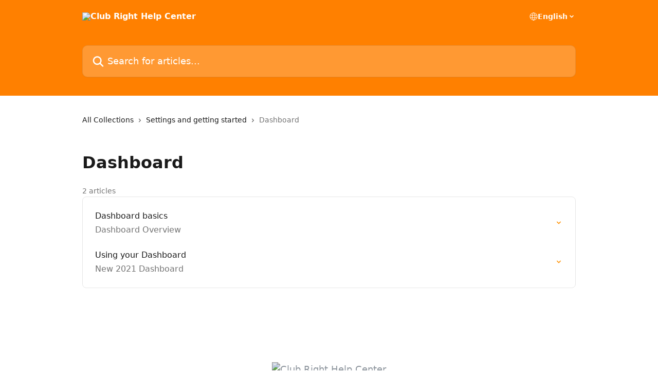

--- FILE ---
content_type: application/javascript
request_url: https://static.intercomassets.com/_next/static/chunks/framework-1f1b8d38c1d86c61.js
body_size: 44953
content:
try{let e="undefined"!=typeof window?window:"undefined"!=typeof global?global:"undefined"!=typeof globalThis?globalThis:"undefined"!=typeof self?self:{},n=(new e.Error).stack;n&&(e._sentryDebugIds=e._sentryDebugIds||{},e._sentryDebugIds[n]="b25d515e-cf41-4fab-9e08-44c543c991ef",e._sentryDebugIdIdentifier="sentry-dbid-b25d515e-cf41-4fab-9e08-44c543c991ef")}catch(e){}"use strict";(self.webpackChunk_N_E=self.webpackChunk_N_E||[]).push([[6593],{5549:(e,n,t)=>{var r,l,a,u,o,i,s=t(14232),c=t(62786);function f(e){for(var n="https://reactjs.org/docs/error-decoder.html?invariant="+e,t=1;t<arguments.length;t++)n+="&args[]="+encodeURIComponent(arguments[t]);return"Minified React error #"+e+"; visit "+n+" for the full message or use the non-minified dev environment for full errors and additional helpful warnings."}var d=new Set,p={};function m(e,n){h(e,n),h(e+"Capture",n)}function h(e,n){for(p[e]=n,e=0;e<n.length;e++)d.add(n[e])}var g="undefined"!=typeof window&&void 0!==window.document&&void 0!==window.document.createElement,v=Object.prototype.hasOwnProperty,y=/^[:A-Z_a-z\u00C0-\u00D6\u00D8-\u00F6\u00F8-\u02FF\u0370-\u037D\u037F-\u1FFF\u200C-\u200D\u2070-\u218F\u2C00-\u2FEF\u3001-\uD7FF\uF900-\uFDCF\uFDF0-\uFFFD][:A-Z_a-z\u00C0-\u00D6\u00D8-\u00F6\u00F8-\u02FF\u0370-\u037D\u037F-\u1FFF\u200C-\u200D\u2070-\u218F\u2C00-\u2FEF\u3001-\uD7FF\uF900-\uFDCF\uFDF0-\uFFFD\-.0-9\u00B7\u0300-\u036F\u203F-\u2040]*$/,b={},k={};function w(e,n,t,r,l,a,u){this.acceptsBooleans=2===n||3===n||4===n,this.attributeName=r,this.attributeNamespace=l,this.mustUseProperty=t,this.propertyName=e,this.type=n,this.sanitizeURL=a,this.removeEmptyString=u}var S={};"children dangerouslySetInnerHTML defaultValue defaultChecked innerHTML suppressContentEditableWarning suppressHydrationWarning style".split(" ").forEach(function(e){S[e]=new w(e,0,!1,e,null,!1,!1)}),[["acceptCharset","accept-charset"],["className","class"],["htmlFor","for"],["httpEquiv","http-equiv"]].forEach(function(e){var n=e[0];S[n]=new w(n,1,!1,e[1],null,!1,!1)}),["contentEditable","draggable","spellCheck","value"].forEach(function(e){S[e]=new w(e,2,!1,e.toLowerCase(),null,!1,!1)}),["autoReverse","externalResourcesRequired","focusable","preserveAlpha"].forEach(function(e){S[e]=new w(e,2,!1,e,null,!1,!1)}),"allowFullScreen async autoFocus autoPlay controls default defer disabled disablePictureInPicture disableRemotePlayback formNoValidate hidden loop noModule noValidate open playsInline readOnly required reversed scoped seamless itemScope".split(" ").forEach(function(e){S[e]=new w(e,3,!1,e.toLowerCase(),null,!1,!1)}),["checked","multiple","muted","selected"].forEach(function(e){S[e]=new w(e,3,!0,e,null,!1,!1)}),["capture","download"].forEach(function(e){S[e]=new w(e,4,!1,e,null,!1,!1)}),["cols","rows","size","span"].forEach(function(e){S[e]=new w(e,6,!1,e,null,!1,!1)}),["rowSpan","start"].forEach(function(e){S[e]=new w(e,5,!1,e.toLowerCase(),null,!1,!1)});var x=/[\-:]([a-z])/g;function E(e){return e[1].toUpperCase()}function _(e,n,t,r){var l,a=S.hasOwnProperty(n)?S[n]:null;(null!==a?0!==a.type:r||!(2<n.length)||"o"!==n[0]&&"O"!==n[0]||"n"!==n[1]&&"N"!==n[1])&&(function(e,n,t,r){if(null==n||function(e,n,t,r){if(null!==t&&0===t.type)return!1;switch(typeof n){case"function":case"symbol":return!0;case"boolean":if(r)return!1;if(null!==t)return!t.acceptsBooleans;return"data-"!==(e=e.toLowerCase().slice(0,5))&&"aria-"!==e;default:return!1}}(e,n,t,r))return!0;if(r)return!1;if(null!==t)switch(t.type){case 3:return!n;case 4:return!1===n;case 5:return isNaN(n);case 6:return isNaN(n)||1>n}return!1}(n,t,a,r)&&(t=null),r||null===a?(l=n,(v.call(k,l)||!v.call(b,l)&&(y.test(l)?k[l]=!0:(b[l]=!0,!1)))&&(null===t?e.removeAttribute(n):e.setAttribute(n,""+t))):a.mustUseProperty?e[a.propertyName]=null===t?3!==a.type&&"":t:(n=a.attributeName,r=a.attributeNamespace,null===t?e.removeAttribute(n):(t=3===(a=a.type)||4===a&&!0===t?"":""+t,r?e.setAttributeNS(r,n,t):e.setAttribute(n,t))))}"accent-height alignment-baseline arabic-form baseline-shift cap-height clip-path clip-rule color-interpolation color-interpolation-filters color-profile color-rendering dominant-baseline enable-background fill-opacity fill-rule flood-color flood-opacity font-family font-size font-size-adjust font-stretch font-style font-variant font-weight glyph-name glyph-orientation-horizontal glyph-orientation-vertical horiz-adv-x horiz-origin-x image-rendering letter-spacing lighting-color marker-end marker-mid marker-start overline-position overline-thickness paint-order panose-1 pointer-events rendering-intent shape-rendering stop-color stop-opacity strikethrough-position strikethrough-thickness stroke-dasharray stroke-dashoffset stroke-linecap stroke-linejoin stroke-miterlimit stroke-opacity stroke-width text-anchor text-decoration text-rendering underline-position underline-thickness unicode-bidi unicode-range units-per-em v-alphabetic v-hanging v-ideographic v-mathematical vector-effect vert-adv-y vert-origin-x vert-origin-y word-spacing writing-mode xmlns:xlink x-height".split(" ").forEach(function(e){var n=e.replace(x,E);S[n]=new w(n,1,!1,e,null,!1,!1)}),"xlink:actuate xlink:arcrole xlink:role xlink:show xlink:title xlink:type".split(" ").forEach(function(e){var n=e.replace(x,E);S[n]=new w(n,1,!1,e,"http://www.w3.org/1999/xlink",!1,!1)}),["xml:base","xml:lang","xml:space"].forEach(function(e){var n=e.replace(x,E);S[n]=new w(n,1,!1,e,"http://www.w3.org/XML/1998/namespace",!1,!1)}),["tabIndex","crossOrigin"].forEach(function(e){S[e]=new w(e,1,!1,e.toLowerCase(),null,!1,!1)}),S.xlinkHref=new w("xlinkHref",1,!1,"xlink:href","http://www.w3.org/1999/xlink",!0,!1),["src","href","action","formAction"].forEach(function(e){S[e]=new w(e,1,!1,e.toLowerCase(),null,!0,!0)});var C=s.__SECRET_INTERNALS_DO_NOT_USE_OR_YOU_WILL_BE_FIRED,P=Symbol.for("react.element"),N=Symbol.for("react.portal"),z=Symbol.for("react.fragment"),T=Symbol.for("react.strict_mode"),L=Symbol.for("react.profiler"),R=Symbol.for("react.provider"),M=Symbol.for("react.context"),F=Symbol.for("react.forward_ref"),O=Symbol.for("react.suspense"),D=Symbol.for("react.suspense_list"),I=Symbol.for("react.memo"),U=Symbol.for("react.lazy");Symbol.for("react.scope"),Symbol.for("react.debug_trace_mode");var V=Symbol.for("react.offscreen");Symbol.for("react.legacy_hidden"),Symbol.for("react.cache"),Symbol.for("react.tracing_marker");var $=Symbol.iterator;function A(e){return null===e||"object"!=typeof e?null:"function"==typeof(e=$&&e[$]||e["@@iterator"])?e:null}var j,B=Object.assign;function H(e){if(void 0===j)try{throw Error()}catch(e){var n=e.stack.trim().match(/\n( *(at )?)/);j=n&&n[1]||""}return"\n"+j+e}var W=!1;function Q(e,n){if(!e||W)return"";W=!0;var t=Error.prepareStackTrace;Error.prepareStackTrace=void 0;try{if(n)if(n=function(){throw Error()},Object.defineProperty(n.prototype,"props",{set:function(){throw Error()}}),"object"==typeof Reflect&&Reflect.construct){try{Reflect.construct(n,[])}catch(e){var r=e}Reflect.construct(e,[],n)}else{try{n.call()}catch(e){r=e}e.call(n.prototype)}else{try{throw Error()}catch(e){r=e}e()}}catch(n){if(n&&r&&"string"==typeof n.stack){for(var l=n.stack.split("\n"),a=r.stack.split("\n"),u=l.length-1,o=a.length-1;1<=u&&0<=o&&l[u]!==a[o];)o--;for(;1<=u&&0<=o;u--,o--)if(l[u]!==a[o]){if(1!==u||1!==o)do if(u--,0>--o||l[u]!==a[o]){var i="\n"+l[u].replace(" at new "," at ");return e.displayName&&i.includes("<anonymous>")&&(i=i.replace("<anonymous>",e.displayName)),i}while(1<=u&&0<=o);break}}}finally{W=!1,Error.prepareStackTrace=t}return(e=e?e.displayName||e.name:"")?H(e):""}function q(e){switch(typeof e){case"boolean":case"number":case"string":case"undefined":case"object":return e;default:return""}}function K(e){var n=e.type;return(e=e.nodeName)&&"input"===e.toLowerCase()&&("checkbox"===n||"radio"===n)}function Y(e){e._valueTracker||(e._valueTracker=function(e){var n=K(e)?"checked":"value",t=Object.getOwnPropertyDescriptor(e.constructor.prototype,n),r=""+e[n];if(!e.hasOwnProperty(n)&&void 0!==t&&"function"==typeof t.get&&"function"==typeof t.set){var l=t.get,a=t.set;return Object.defineProperty(e,n,{configurable:!0,get:function(){return l.call(this)},set:function(e){r=""+e,a.call(this,e)}}),Object.defineProperty(e,n,{enumerable:t.enumerable}),{getValue:function(){return r},setValue:function(e){r=""+e},stopTracking:function(){e._valueTracker=null,delete e[n]}}}}(e))}function X(e){if(!e)return!1;var n=e._valueTracker;if(!n)return!0;var t=n.getValue(),r="";return e&&(r=K(e)?e.checked?"true":"false":e.value),(e=r)!==t&&(n.setValue(e),!0)}function G(e){if(void 0===(e=e||("undefined"!=typeof document?document:void 0)))return null;try{return e.activeElement||e.body}catch(n){return e.body}}function Z(e,n){var t=n.checked;return B({},n,{defaultChecked:void 0,defaultValue:void 0,value:void 0,checked:null!=t?t:e._wrapperState.initialChecked})}function J(e,n){var t=null==n.defaultValue?"":n.defaultValue;e._wrapperState={initialChecked:null!=n.checked?n.checked:n.defaultChecked,initialValue:t=q(null!=n.value?n.value:t),controlled:"checkbox"===n.type||"radio"===n.type?null!=n.checked:null!=n.value}}function ee(e,n){null!=(n=n.checked)&&_(e,"checked",n,!1)}function en(e,n){ee(e,n);var t=q(n.value),r=n.type;if(null!=t)"number"===r?(0===t&&""===e.value||e.value!=t)&&(e.value=""+t):e.value!==""+t&&(e.value=""+t);else if("submit"===r||"reset"===r)return void e.removeAttribute("value");n.hasOwnProperty("value")?er(e,n.type,t):n.hasOwnProperty("defaultValue")&&er(e,n.type,q(n.defaultValue)),null==n.checked&&null!=n.defaultChecked&&(e.defaultChecked=!!n.defaultChecked)}function et(e,n,t){if(n.hasOwnProperty("value")||n.hasOwnProperty("defaultValue")){var r=n.type;if(("submit"===r||"reset"===r)&&(void 0===n.value||null===n.value))return;n=""+e._wrapperState.initialValue,t||n===e.value||(e.value=n),e.defaultValue=n}""!==(t=e.name)&&(e.name=""),e.defaultChecked=!!e._wrapperState.initialChecked,""!==t&&(e.name=t)}function er(e,n,t){("number"!==n||G(e.ownerDocument)!==e)&&(null==t?e.defaultValue=""+e._wrapperState.initialValue:e.defaultValue!==""+t&&(e.defaultValue=""+t))}var el=Array.isArray;function ea(e,n,t,r){if(e=e.options,n){n={};for(var l=0;l<t.length;l++)n["$"+t[l]]=!0;for(t=0;t<e.length;t++)l=n.hasOwnProperty("$"+e[t].value),e[t].selected!==l&&(e[t].selected=l),l&&r&&(e[t].defaultSelected=!0)}else{for(l=0,t=""+q(t),n=null;l<e.length;l++){if(e[l].value===t){e[l].selected=!0,r&&(e[l].defaultSelected=!0);return}null!==n||e[l].disabled||(n=e[l])}null!==n&&(n.selected=!0)}}function eu(e,n){if(null!=n.dangerouslySetInnerHTML)throw Error(f(91));return B({},n,{value:void 0,defaultValue:void 0,children:""+e._wrapperState.initialValue})}function eo(e,n){var t=n.value;if(null==t){if(t=n.children,n=n.defaultValue,null!=t){if(null!=n)throw Error(f(92));if(el(t)){if(1<t.length)throw Error(f(93));t=t[0]}n=t}null==n&&(n=""),t=n}e._wrapperState={initialValue:q(t)}}function ei(e,n){var t=q(n.value),r=q(n.defaultValue);null!=t&&((t=""+t)!==e.value&&(e.value=t),null==n.defaultValue&&e.defaultValue!==t&&(e.defaultValue=t)),null!=r&&(e.defaultValue=""+r)}function es(e){var n=e.textContent;n===e._wrapperState.initialValue&&""!==n&&null!==n&&(e.value=n)}function ec(e){switch(e){case"svg":return"http://www.w3.org/2000/svg";case"math":return"http://www.w3.org/1998/Math/MathML";default:return"http://www.w3.org/1999/xhtml"}}function ef(e,n){return null==e||"http://www.w3.org/1999/xhtml"===e?ec(n):"http://www.w3.org/2000/svg"===e&&"foreignObject"===n?"http://www.w3.org/1999/xhtml":e}var ed,ep=function(e){return"undefined"!=typeof MSApp&&MSApp.execUnsafeLocalFunction?function(n,t,r,l){MSApp.execUnsafeLocalFunction(function(){return e(n,t,r,l)})}:e}(function(e,n){if("http://www.w3.org/2000/svg"!==e.namespaceURI||"innerHTML"in e)e.innerHTML=n;else{for((ed=ed||document.createElement("div")).innerHTML="<svg>"+n.valueOf().toString()+"</svg>",n=ed.firstChild;e.firstChild;)e.removeChild(e.firstChild);for(;n.firstChild;)e.appendChild(n.firstChild)}});function em(e,n){if(n){var t=e.firstChild;if(t&&t===e.lastChild&&3===t.nodeType){t.nodeValue=n;return}}e.textContent=n}var eh={animationIterationCount:!0,aspectRatio:!0,borderImageOutset:!0,borderImageSlice:!0,borderImageWidth:!0,boxFlex:!0,boxFlexGroup:!0,boxOrdinalGroup:!0,columnCount:!0,columns:!0,flex:!0,flexGrow:!0,flexPositive:!0,flexShrink:!0,flexNegative:!0,flexOrder:!0,gridArea:!0,gridRow:!0,gridRowEnd:!0,gridRowSpan:!0,gridRowStart:!0,gridColumn:!0,gridColumnEnd:!0,gridColumnSpan:!0,gridColumnStart:!0,fontWeight:!0,lineClamp:!0,lineHeight:!0,opacity:!0,order:!0,orphans:!0,tabSize:!0,widows:!0,zIndex:!0,zoom:!0,fillOpacity:!0,floodOpacity:!0,stopOpacity:!0,strokeDasharray:!0,strokeDashoffset:!0,strokeMiterlimit:!0,strokeOpacity:!0,strokeWidth:!0},eg=["Webkit","ms","Moz","O"];function ev(e,n,t){return null==n||"boolean"==typeof n||""===n?"":t||"number"!=typeof n||0===n||eh.hasOwnProperty(e)&&eh[e]?(""+n).trim():n+"px"}function ey(e,n){for(var t in e=e.style,n)if(n.hasOwnProperty(t)){var r=0===t.indexOf("--"),l=ev(t,n[t],r);"float"===t&&(t="cssFloat"),r?e.setProperty(t,l):e[t]=l}}Object.keys(eh).forEach(function(e){eg.forEach(function(n){eh[n=n+e.charAt(0).toUpperCase()+e.substring(1)]=eh[e]})});var eb=B({menuitem:!0},{area:!0,base:!0,br:!0,col:!0,embed:!0,hr:!0,img:!0,input:!0,keygen:!0,link:!0,meta:!0,param:!0,source:!0,track:!0,wbr:!0});function ek(e,n){if(n){if(eb[e]&&(null!=n.children||null!=n.dangerouslySetInnerHTML))throw Error(f(137,e));if(null!=n.dangerouslySetInnerHTML){if(null!=n.children)throw Error(f(60));if("object"!=typeof n.dangerouslySetInnerHTML||!("__html"in n.dangerouslySetInnerHTML))throw Error(f(61))}if(null!=n.style&&"object"!=typeof n.style)throw Error(f(62))}}function ew(e,n){if(-1===e.indexOf("-"))return"string"==typeof n.is;switch(e){case"annotation-xml":case"color-profile":case"font-face":case"font-face-src":case"font-face-uri":case"font-face-format":case"font-face-name":case"missing-glyph":return!1;default:return!0}}var eS=null;function ex(e){return(e=e.target||e.srcElement||window).correspondingUseElement&&(e=e.correspondingUseElement),3===e.nodeType?e.parentNode:e}var eE=null,e_=null,eC=null;function eP(e){if(e=rO(e)){if("function"!=typeof eE)throw Error(f(280));var n=e.stateNode;n&&(n=rI(n),eE(e.stateNode,e.type,n))}}function eN(e){e_?eC?eC.push(e):eC=[e]:e_=e}function ez(){if(e_){var e=e_,n=eC;if(eC=e_=null,eP(e),n)for(e=0;e<n.length;e++)eP(n[e])}}function eT(e,n){return e(n)}function eL(){}var eR=!1;function eM(e,n,t){if(eR)return e(n,t);eR=!0;try{return eT(e,n,t)}finally{eR=!1,(null!==e_||null!==eC)&&(eL(),ez())}}function eF(e,n){var t=e.stateNode;if(null===t)return null;var r=rI(t);if(null===r)return null;switch(t=r[n],n){case"onClick":case"onClickCapture":case"onDoubleClick":case"onDoubleClickCapture":case"onMouseDown":case"onMouseDownCapture":case"onMouseMove":case"onMouseMoveCapture":case"onMouseUp":case"onMouseUpCapture":case"onMouseEnter":(r=!r.disabled)||(r="button"!==(e=e.type)&&"input"!==e&&"select"!==e&&"textarea"!==e),e=!r;break;default:e=!1}if(e)return null;if(t&&"function"!=typeof t)throw Error(f(231,n,typeof t));return t}var eO=!1;if(g)try{var eD={};Object.defineProperty(eD,"passive",{get:function(){eO=!0}}),window.addEventListener("test",eD,eD),window.removeEventListener("test",eD,eD)}catch(e){eO=!1}function eI(e,n,t,r,l,a,u,o,i){var s=Array.prototype.slice.call(arguments,3);try{n.apply(t,s)}catch(e){this.onError(e)}}var eU=!1,eV=null,e$=!1,eA=null,ej={onError:function(e){eU=!0,eV=e}};function eB(e,n,t,r,l,a,u,o,i){eU=!1,eV=null,eI.apply(ej,arguments)}function eH(e){var n=e,t=e;if(e.alternate)for(;n.return;)n=n.return;else{e=n;do 0!=(4098&(n=e).flags)&&(t=n.return),e=n.return;while(e)}return 3===n.tag?t:null}function eW(e){if(13===e.tag){var n=e.memoizedState;if(null===n&&null!==(e=e.alternate)&&(n=e.memoizedState),null!==n)return n.dehydrated}return null}function eQ(e){if(eH(e)!==e)throw Error(f(188))}function eq(e){return null!==(e=function(e){var n=e.alternate;if(!n){if(null===(n=eH(e)))throw Error(f(188));return n!==e?null:e}for(var t=e,r=n;;){var l=t.return;if(null===l)break;var a=l.alternate;if(null===a){if(null!==(r=l.return)){t=r;continue}break}if(l.child===a.child){for(a=l.child;a;){if(a===t)return eQ(l),e;if(a===r)return eQ(l),n;a=a.sibling}throw Error(f(188))}if(t.return!==r.return)t=l,r=a;else{for(var u=!1,o=l.child;o;){if(o===t){u=!0,t=l,r=a;break}if(o===r){u=!0,r=l,t=a;break}o=o.sibling}if(!u){for(o=a.child;o;){if(o===t){u=!0,t=a,r=l;break}if(o===r){u=!0,r=a,t=l;break}o=o.sibling}if(!u)throw Error(f(189))}}if(t.alternate!==r)throw Error(f(190))}if(3!==t.tag)throw Error(f(188));return t.stateNode.current===t?e:n}(e))?function e(n){if(5===n.tag||6===n.tag)return n;for(n=n.child;null!==n;){var t=e(n);if(null!==t)return t;n=n.sibling}return null}(e):null}var eK=c.unstable_scheduleCallback,eY=c.unstable_cancelCallback,eX=c.unstable_shouldYield,eG=c.unstable_requestPaint,eZ=c.unstable_now,eJ=c.unstable_getCurrentPriorityLevel,e0=c.unstable_ImmediatePriority,e1=c.unstable_UserBlockingPriority,e2=c.unstable_NormalPriority,e3=c.unstable_LowPriority,e4=c.unstable_IdlePriority,e8=null,e5=null,e6=Math.clz32?Math.clz32:function(e){return 0==(e>>>=0)?32:31-(e9(e)/e7|0)|0},e9=Math.log,e7=Math.LN2,ne=64,nn=4194304;function nt(e){switch(e&-e){case 1:return 1;case 2:return 2;case 4:return 4;case 8:return 8;case 16:return 16;case 32:return 32;case 64:case 128:case 256:case 512:case 1024:case 2048:case 4096:case 8192:case 16384:case 32768:case 65536:case 131072:case 262144:case 524288:case 1048576:case 2097152:return 4194240&e;case 4194304:case 8388608:case 0x1000000:case 0x2000000:case 0x4000000:return 0x7c00000&e;case 0x8000000:return 0x8000000;case 0x10000000:return 0x10000000;case 0x20000000:return 0x20000000;case 0x40000000:return 0x40000000;default:return e}}function nr(e,n){var t=e.pendingLanes;if(0===t)return 0;var r=0,l=e.suspendedLanes,a=e.pingedLanes,u=0xfffffff&t;if(0!==u){var o=u&~l;0!==o?r=nt(o):0!=(a&=u)&&(r=nt(a))}else 0!=(u=t&~l)?r=nt(u):0!==a&&(r=nt(a));if(0===r)return 0;if(0!==n&&n!==r&&0==(n&l)&&((l=r&-r)>=(a=n&-n)||16===l&&0!=(4194240&a)))return n;if(0!=(4&r)&&(r|=16&t),0!==(n=e.entangledLanes))for(e=e.entanglements,n&=r;0<n;)l=1<<(t=31-e6(n)),r|=e[t],n&=~l;return r}function nl(e){return 0!=(e=-0x40000001&e.pendingLanes)?e:0x40000000&e?0x40000000:0}function na(){var e=ne;return 0==(4194240&(ne<<=1))&&(ne=64),e}function nu(e){for(var n=[],t=0;31>t;t++)n.push(e);return n}function no(e,n,t){e.pendingLanes|=n,0x20000000!==n&&(e.suspendedLanes=0,e.pingedLanes=0),(e=e.eventTimes)[n=31-e6(n)]=t}function ni(e,n){var t=e.entangledLanes|=n;for(e=e.entanglements;t;){var r=31-e6(t),l=1<<r;l&n|e[r]&n&&(e[r]|=n),t&=~l}}var ns=0;function nc(e){return 1<(e&=-e)?4<e?0!=(0xfffffff&e)?16:0x20000000:4:1}var nf,nd,np,nm,nh,ng=!1,nv=[],ny=null,nb=null,nk=null,nw=new Map,nS=new Map,nx=[],nE="mousedown mouseup touchcancel touchend touchstart auxclick dblclick pointercancel pointerdown pointerup dragend dragstart drop compositionend compositionstart keydown keypress keyup input textInput copy cut paste click change contextmenu reset submit".split(" ");function n_(e,n){switch(e){case"focusin":case"focusout":ny=null;break;case"dragenter":case"dragleave":nb=null;break;case"mouseover":case"mouseout":nk=null;break;case"pointerover":case"pointerout":nw.delete(n.pointerId);break;case"gotpointercapture":case"lostpointercapture":nS.delete(n.pointerId)}}function nC(e,n,t,r,l,a){return null===e||e.nativeEvent!==a?(e={blockedOn:n,domEventName:t,eventSystemFlags:r,nativeEvent:a,targetContainers:[l]},null!==n&&null!==(n=rO(n))&&nd(n)):(e.eventSystemFlags|=r,n=e.targetContainers,null!==l&&-1===n.indexOf(l)&&n.push(l)),e}function nP(e){var n=rF(e.target);if(null!==n){var t=eH(n);if(null!==t){if(13===(n=t.tag)){if(null!==(n=eW(t))){e.blockedOn=n,nh(e.priority,function(){np(t)});return}}else if(3===n&&t.stateNode.current.memoizedState.isDehydrated){e.blockedOn=3===t.tag?t.stateNode.containerInfo:null;return}}}e.blockedOn=null}function nN(e){if(null!==e.blockedOn)return!1;for(var n=e.targetContainers;0<n.length;){var t=nV(e.domEventName,e.eventSystemFlags,n[0],e.nativeEvent);if(null!==t)return null!==(n=rO(t))&&nd(n),e.blockedOn=t,!1;var r=new(t=e.nativeEvent).constructor(t.type,t);eS=r,t.target.dispatchEvent(r),eS=null,n.shift()}return!0}function nz(e,n,t){nN(e)&&t.delete(n)}function nT(){ng=!1,null!==ny&&nN(ny)&&(ny=null),null!==nb&&nN(nb)&&(nb=null),null!==nk&&nN(nk)&&(nk=null),nw.forEach(nz),nS.forEach(nz)}function nL(e,n){e.blockedOn===n&&(e.blockedOn=null,ng||(ng=!0,c.unstable_scheduleCallback(c.unstable_NormalPriority,nT)))}function nR(e){function n(n){return nL(n,e)}if(0<nv.length){nL(nv[0],e);for(var t=1;t<nv.length;t++){var r=nv[t];r.blockedOn===e&&(r.blockedOn=null)}}for(null!==ny&&nL(ny,e),null!==nb&&nL(nb,e),null!==nk&&nL(nk,e),nw.forEach(n),nS.forEach(n),t=0;t<nx.length;t++)(r=nx[t]).blockedOn===e&&(r.blockedOn=null);for(;0<nx.length&&null===(t=nx[0]).blockedOn;)nP(t),null===t.blockedOn&&nx.shift()}var nM=C.ReactCurrentBatchConfig,nF=!0;function nO(e,n,t,r){var l=ns,a=nM.transition;nM.transition=null;try{ns=1,nI(e,n,t,r)}finally{ns=l,nM.transition=a}}function nD(e,n,t,r){var l=ns,a=nM.transition;nM.transition=null;try{ns=4,nI(e,n,t,r)}finally{ns=l,nM.transition=a}}function nI(e,n,t,r){if(nF){var l=nV(e,n,t,r);if(null===l)ru(e,n,r,nU,t),n_(e,r);else if(function(e,n,t,r,l){switch(n){case"focusin":return ny=nC(ny,e,n,t,r,l),!0;case"dragenter":return nb=nC(nb,e,n,t,r,l),!0;case"mouseover":return nk=nC(nk,e,n,t,r,l),!0;case"pointerover":var a=l.pointerId;return nw.set(a,nC(nw.get(a)||null,e,n,t,r,l)),!0;case"gotpointercapture":return a=l.pointerId,nS.set(a,nC(nS.get(a)||null,e,n,t,r,l)),!0}return!1}(l,e,n,t,r))r.stopPropagation();else if(n_(e,r),4&n&&-1<nE.indexOf(e)){for(;null!==l;){var a=rO(l);if(null!==a&&nf(a),null===(a=nV(e,n,t,r))&&ru(e,n,r,nU,t),a===l)break;l=a}null!==l&&r.stopPropagation()}else ru(e,n,r,null,t)}}var nU=null;function nV(e,n,t,r){if(nU=null,null!==(e=rF(e=ex(r))))if(null===(n=eH(e)))e=null;else if(13===(t=n.tag)){if(null!==(e=eW(n)))return e;e=null}else if(3===t){if(n.stateNode.current.memoizedState.isDehydrated)return 3===n.tag?n.stateNode.containerInfo:null;e=null}else n!==e&&(e=null);return nU=e,null}function n$(e){switch(e){case"cancel":case"click":case"close":case"contextmenu":case"copy":case"cut":case"auxclick":case"dblclick":case"dragend":case"dragstart":case"drop":case"focusin":case"focusout":case"input":case"invalid":case"keydown":case"keypress":case"keyup":case"mousedown":case"mouseup":case"paste":case"pause":case"play":case"pointercancel":case"pointerdown":case"pointerup":case"ratechange":case"reset":case"resize":case"seeked":case"submit":case"touchcancel":case"touchend":case"touchstart":case"volumechange":case"change":case"selectionchange":case"textInput":case"compositionstart":case"compositionend":case"compositionupdate":case"beforeblur":case"afterblur":case"beforeinput":case"blur":case"fullscreenchange":case"focus":case"hashchange":case"popstate":case"select":case"selectstart":return 1;case"drag":case"dragenter":case"dragexit":case"dragleave":case"dragover":case"mousemove":case"mouseout":case"mouseover":case"pointermove":case"pointerout":case"pointerover":case"scroll":case"toggle":case"touchmove":case"wheel":case"mouseenter":case"mouseleave":case"pointerenter":case"pointerleave":return 4;case"message":switch(eJ()){case e0:return 1;case e1:return 4;case e2:case e3:return 16;case e4:return 0x20000000;default:return 16}default:return 16}}var nA=null,nj=null,nB=null;function nH(){if(nB)return nB;var e,n,t=nj,r=t.length,l="value"in nA?nA.value:nA.textContent,a=l.length;for(e=0;e<r&&t[e]===l[e];e++);var u=r-e;for(n=1;n<=u&&t[r-n]===l[a-n];n++);return nB=l.slice(e,1<n?1-n:void 0)}function nW(e){var n=e.keyCode;return"charCode"in e?0===(e=e.charCode)&&13===n&&(e=13):e=n,10===e&&(e=13),32<=e||13===e?e:0}function nQ(){return!0}function nq(){return!1}function nK(e){function n(n,t,r,l,a){for(var u in this._reactName=n,this._targetInst=r,this.type=t,this.nativeEvent=l,this.target=a,this.currentTarget=null,e)e.hasOwnProperty(u)&&(n=e[u],this[u]=n?n(l):l[u]);return this.isDefaultPrevented=(null!=l.defaultPrevented?l.defaultPrevented:!1===l.returnValue)?nQ:nq,this.isPropagationStopped=nq,this}return B(n.prototype,{preventDefault:function(){this.defaultPrevented=!0;var e=this.nativeEvent;e&&(e.preventDefault?e.preventDefault():"unknown"!=typeof e.returnValue&&(e.returnValue=!1),this.isDefaultPrevented=nQ)},stopPropagation:function(){var e=this.nativeEvent;e&&(e.stopPropagation?e.stopPropagation():"unknown"!=typeof e.cancelBubble&&(e.cancelBubble=!0),this.isPropagationStopped=nQ)},persist:function(){},isPersistent:nQ}),n}var nY,nX,nG,nZ={eventPhase:0,bubbles:0,cancelable:0,timeStamp:function(e){return e.timeStamp||Date.now()},defaultPrevented:0,isTrusted:0},nJ=nK(nZ),n0=B({},nZ,{view:0,detail:0}),n1=nK(n0),n2=B({},n0,{screenX:0,screenY:0,clientX:0,clientY:0,pageX:0,pageY:0,ctrlKey:0,shiftKey:0,altKey:0,metaKey:0,getModifierState:tr,button:0,buttons:0,relatedTarget:function(e){return void 0===e.relatedTarget?e.fromElement===e.srcElement?e.toElement:e.fromElement:e.relatedTarget},movementX:function(e){return"movementX"in e?e.movementX:(e!==nG&&(nG&&"mousemove"===e.type?(nY=e.screenX-nG.screenX,nX=e.screenY-nG.screenY):nX=nY=0,nG=e),nY)},movementY:function(e){return"movementY"in e?e.movementY:nX}}),n3=nK(n2),n4=nK(B({},n2,{dataTransfer:0})),n8=nK(B({},n0,{relatedTarget:0})),n5=nK(B({},nZ,{animationName:0,elapsedTime:0,pseudoElement:0})),n6=nK(B({},nZ,{clipboardData:function(e){return"clipboardData"in e?e.clipboardData:window.clipboardData}})),n9=nK(B({},nZ,{data:0})),n7={Esc:"Escape",Spacebar:" ",Left:"ArrowLeft",Up:"ArrowUp",Right:"ArrowRight",Down:"ArrowDown",Del:"Delete",Win:"OS",Menu:"ContextMenu",Apps:"ContextMenu",Scroll:"ScrollLock",MozPrintableKey:"Unidentified"},te={8:"Backspace",9:"Tab",12:"Clear",13:"Enter",16:"Shift",17:"Control",18:"Alt",19:"Pause",20:"CapsLock",27:"Escape",32:" ",33:"PageUp",34:"PageDown",35:"End",36:"Home",37:"ArrowLeft",38:"ArrowUp",39:"ArrowRight",40:"ArrowDown",45:"Insert",46:"Delete",112:"F1",113:"F2",114:"F3",115:"F4",116:"F5",117:"F6",118:"F7",119:"F8",120:"F9",121:"F10",122:"F11",123:"F12",144:"NumLock",145:"ScrollLock",224:"Meta"},tn={Alt:"altKey",Control:"ctrlKey",Meta:"metaKey",Shift:"shiftKey"};function tt(e){var n=this.nativeEvent;return n.getModifierState?n.getModifierState(e):!!(e=tn[e])&&!!n[e]}function tr(){return tt}var tl=nK(B({},n0,{key:function(e){if(e.key){var n=n7[e.key]||e.key;if("Unidentified"!==n)return n}return"keypress"===e.type?13===(e=nW(e))?"Enter":String.fromCharCode(e):"keydown"===e.type||"keyup"===e.type?te[e.keyCode]||"Unidentified":""},code:0,location:0,ctrlKey:0,shiftKey:0,altKey:0,metaKey:0,repeat:0,locale:0,getModifierState:tr,charCode:function(e){return"keypress"===e.type?nW(e):0},keyCode:function(e){return"keydown"===e.type||"keyup"===e.type?e.keyCode:0},which:function(e){return"keypress"===e.type?nW(e):"keydown"===e.type||"keyup"===e.type?e.keyCode:0}})),ta=nK(B({},n2,{pointerId:0,width:0,height:0,pressure:0,tangentialPressure:0,tiltX:0,tiltY:0,twist:0,pointerType:0,isPrimary:0})),tu=nK(B({},n0,{touches:0,targetTouches:0,changedTouches:0,altKey:0,metaKey:0,ctrlKey:0,shiftKey:0,getModifierState:tr})),to=nK(B({},nZ,{propertyName:0,elapsedTime:0,pseudoElement:0})),ti=nK(B({},n2,{deltaX:function(e){return"deltaX"in e?e.deltaX:"wheelDeltaX"in e?-e.wheelDeltaX:0},deltaY:function(e){return"deltaY"in e?e.deltaY:"wheelDeltaY"in e?-e.wheelDeltaY:"wheelDelta"in e?-e.wheelDelta:0},deltaZ:0,deltaMode:0})),ts=[9,13,27,32],tc=g&&"CompositionEvent"in window,tf=null;g&&"documentMode"in document&&(tf=document.documentMode);var td=g&&"TextEvent"in window&&!tf,tp=g&&(!tc||tf&&8<tf&&11>=tf),tm=!1;function th(e,n){switch(e){case"keyup":return -1!==ts.indexOf(n.keyCode);case"keydown":return 229!==n.keyCode;case"keypress":case"mousedown":case"focusout":return!0;default:return!1}}function tg(e){return"object"==typeof(e=e.detail)&&"data"in e?e.data:null}var tv=!1,ty={color:!0,date:!0,datetime:!0,"datetime-local":!0,email:!0,month:!0,number:!0,password:!0,range:!0,search:!0,tel:!0,text:!0,time:!0,url:!0,week:!0};function tb(e){var n=e&&e.nodeName&&e.nodeName.toLowerCase();return"input"===n?!!ty[e.type]:"textarea"===n}function tk(e,n,t,r){eN(r),0<(n=ri(n,"onChange")).length&&(t=new nJ("onChange","change",null,t,r),e.push({event:t,listeners:n}))}var tw=null,tS=null;function tx(e){re(e,0)}function tE(e){if(X(rD(e)))return e}function t_(e,n){if("change"===e)return n}var tC=!1;if(g){if(g){var tP="oninput"in document;if(!tP){var tN=document.createElement("div");tN.setAttribute("oninput","return;"),tP="function"==typeof tN.oninput}r=tP}else r=!1;tC=r&&(!document.documentMode||9<document.documentMode)}function tz(){tw&&(tw.detachEvent("onpropertychange",tT),tS=tw=null)}function tT(e){if("value"===e.propertyName&&tE(tS)){var n=[];tk(n,tS,e,ex(e)),eM(tx,n)}}function tL(e,n,t){"focusin"===e?(tz(),tw=n,tS=t,tw.attachEvent("onpropertychange",tT)):"focusout"===e&&tz()}function tR(e){if("selectionchange"===e||"keyup"===e||"keydown"===e)return tE(tS)}function tM(e,n){if("click"===e)return tE(n)}function tF(e,n){if("input"===e||"change"===e)return tE(n)}var tO="function"==typeof Object.is?Object.is:function(e,n){return e===n&&(0!==e||1/e==1/n)||e!=e&&n!=n};function tD(e,n){if(tO(e,n))return!0;if("object"!=typeof e||null===e||"object"!=typeof n||null===n)return!1;var t=Object.keys(e),r=Object.keys(n);if(t.length!==r.length)return!1;for(r=0;r<t.length;r++){var l=t[r];if(!v.call(n,l)||!tO(e[l],n[l]))return!1}return!0}function tI(e){for(;e&&e.firstChild;)e=e.firstChild;return e}function tU(e,n){var t,r=tI(e);for(e=0;r;){if(3===r.nodeType){if(t=e+r.textContent.length,e<=n&&t>=n)return{node:r,offset:n-e};e=t}e:{for(;r;){if(r.nextSibling){r=r.nextSibling;break e}r=r.parentNode}r=void 0}r=tI(r)}}function tV(){for(var e=window,n=G();n instanceof e.HTMLIFrameElement;){try{var t="string"==typeof n.contentWindow.location.href}catch(e){t=!1}if(t)e=n.contentWindow;else break;n=G(e.document)}return n}function t$(e){var n=e&&e.nodeName&&e.nodeName.toLowerCase();return n&&("input"===n&&("text"===e.type||"search"===e.type||"tel"===e.type||"url"===e.type||"password"===e.type)||"textarea"===n||"true"===e.contentEditable)}var tA=g&&"documentMode"in document&&11>=document.documentMode,tj=null,tB=null,tH=null,tW=!1;function tQ(e,n,t){var r=t.window===t?t.document:9===t.nodeType?t:t.ownerDocument;tW||null==tj||tj!==G(r)||(r="selectionStart"in(r=tj)&&t$(r)?{start:r.selectionStart,end:r.selectionEnd}:{anchorNode:(r=(r.ownerDocument&&r.ownerDocument.defaultView||window).getSelection()).anchorNode,anchorOffset:r.anchorOffset,focusNode:r.focusNode,focusOffset:r.focusOffset},tH&&tD(tH,r)||(tH=r,0<(r=ri(tB,"onSelect")).length&&(n=new nJ("onSelect","select",null,n,t),e.push({event:n,listeners:r}),n.target=tj)))}function tq(e,n){var t={};return t[e.toLowerCase()]=n.toLowerCase(),t["Webkit"+e]="webkit"+n,t["Moz"+e]="moz"+n,t}var tK={animationend:tq("Animation","AnimationEnd"),animationiteration:tq("Animation","AnimationIteration"),animationstart:tq("Animation","AnimationStart"),transitionend:tq("Transition","TransitionEnd")},tY={},tX={};function tG(e){if(tY[e])return tY[e];if(!tK[e])return e;var n,t=tK[e];for(n in t)if(t.hasOwnProperty(n)&&n in tX)return tY[e]=t[n];return e}g&&(tX=document.createElement("div").style,"AnimationEvent"in window||(delete tK.animationend.animation,delete tK.animationiteration.animation,delete tK.animationstart.animation),"TransitionEvent"in window||delete tK.transitionend.transition);var tZ=tG("animationend"),tJ=tG("animationiteration"),t0=tG("animationstart"),t1=tG("transitionend"),t2=new Map,t3="abort auxClick cancel canPlay canPlayThrough click close contextMenu copy cut drag dragEnd dragEnter dragExit dragLeave dragOver dragStart drop durationChange emptied encrypted ended error gotPointerCapture input invalid keyDown keyPress keyUp load loadedData loadedMetadata loadStart lostPointerCapture mouseDown mouseMove mouseOut mouseOver mouseUp paste pause play playing pointerCancel pointerDown pointerMove pointerOut pointerOver pointerUp progress rateChange reset resize seeked seeking stalled submit suspend timeUpdate touchCancel touchEnd touchStart volumeChange scroll toggle touchMove waiting wheel".split(" ");function t4(e,n){t2.set(e,n),m(n,[e])}for(var t8=0;t8<t3.length;t8++){var t5=t3[t8];t4(t5.toLowerCase(),"on"+(t5[0].toUpperCase()+t5.slice(1)))}t4(tZ,"onAnimationEnd"),t4(tJ,"onAnimationIteration"),t4(t0,"onAnimationStart"),t4("dblclick","onDoubleClick"),t4("focusin","onFocus"),t4("focusout","onBlur"),t4(t1,"onTransitionEnd"),h("onMouseEnter",["mouseout","mouseover"]),h("onMouseLeave",["mouseout","mouseover"]),h("onPointerEnter",["pointerout","pointerover"]),h("onPointerLeave",["pointerout","pointerover"]),m("onChange","change click focusin focusout input keydown keyup selectionchange".split(" ")),m("onSelect","focusout contextmenu dragend focusin keydown keyup mousedown mouseup selectionchange".split(" ")),m("onBeforeInput",["compositionend","keypress","textInput","paste"]),m("onCompositionEnd","compositionend focusout keydown keypress keyup mousedown".split(" ")),m("onCompositionStart","compositionstart focusout keydown keypress keyup mousedown".split(" ")),m("onCompositionUpdate","compositionupdate focusout keydown keypress keyup mousedown".split(" "));var t6="abort canplay canplaythrough durationchange emptied encrypted ended error loadeddata loadedmetadata loadstart pause play playing progress ratechange resize seeked seeking stalled suspend timeupdate volumechange waiting".split(" "),t9=new Set("cancel close invalid load scroll toggle".split(" ").concat(t6));function t7(e,n,t){var r=e.type||"unknown-event";e.currentTarget=t,function(e,n,t,r,l,a,u,o,i){if(eB.apply(this,arguments),eU){if(eU){var s=eV;eU=!1,eV=null}else throw Error(f(198));e$||(e$=!0,eA=s)}}(r,n,void 0,e),e.currentTarget=null}function re(e,n){n=0!=(4&n);for(var t=0;t<e.length;t++){var r=e[t],l=r.event;r=r.listeners;e:{var a=void 0;if(n)for(var u=r.length-1;0<=u;u--){var o=r[u],i=o.instance,s=o.currentTarget;if(o=o.listener,i!==a&&l.isPropagationStopped())break e;t7(l,o,s),a=i}else for(u=0;u<r.length;u++){if(i=(o=r[u]).instance,s=o.currentTarget,o=o.listener,i!==a&&l.isPropagationStopped())break e;t7(l,o,s),a=i}}}if(e$)throw e=eA,e$=!1,eA=null,e}function rn(e,n){var t=n[rL];void 0===t&&(t=n[rL]=new Set);var r=e+"__bubble";t.has(r)||(ra(n,e,2,!1),t.add(r))}function rt(e,n,t){var r=0;n&&(r|=4),ra(t,e,r,n)}var rr="_reactListening"+Math.random().toString(36).slice(2);function rl(e){if(!e[rr]){e[rr]=!0,d.forEach(function(n){"selectionchange"!==n&&(t9.has(n)||rt(n,!1,e),rt(n,!0,e))});var n=9===e.nodeType?e:e.ownerDocument;null===n||n[rr]||(n[rr]=!0,rt("selectionchange",!1,n))}}function ra(e,n,t,r){switch(n$(n)){case 1:var l=nO;break;case 4:l=nD;break;default:l=nI}t=l.bind(null,n,t,e),l=void 0,eO&&("touchstart"===n||"touchmove"===n||"wheel"===n)&&(l=!0),r?void 0!==l?e.addEventListener(n,t,{capture:!0,passive:l}):e.addEventListener(n,t,!0):void 0!==l?e.addEventListener(n,t,{passive:l}):e.addEventListener(n,t,!1)}function ru(e,n,t,r,l){var a=r;if(0==(1&n)&&0==(2&n)&&null!==r)e:for(;;){if(null===r)return;var u=r.tag;if(3===u||4===u){var o=r.stateNode.containerInfo;if(o===l||8===o.nodeType&&o.parentNode===l)break;if(4===u)for(u=r.return;null!==u;){var i=u.tag;if((3===i||4===i)&&((i=u.stateNode.containerInfo)===l||8===i.nodeType&&i.parentNode===l))return;u=u.return}for(;null!==o;){if(null===(u=rF(o)))return;if(5===(i=u.tag)||6===i){r=a=u;continue e}o=o.parentNode}}r=r.return}eM(function(){var r=a,l=ex(t),u=[];e:{var o=t2.get(e);if(void 0!==o){var i=nJ,s=e;switch(e){case"keypress":if(0===nW(t))break e;case"keydown":case"keyup":i=tl;break;case"focusin":s="focus",i=n8;break;case"focusout":s="blur",i=n8;break;case"beforeblur":case"afterblur":i=n8;break;case"click":if(2===t.button)break e;case"auxclick":case"dblclick":case"mousedown":case"mousemove":case"mouseup":case"mouseout":case"mouseover":case"contextmenu":i=n3;break;case"drag":case"dragend":case"dragenter":case"dragexit":case"dragleave":case"dragover":case"dragstart":case"drop":i=n4;break;case"touchcancel":case"touchend":case"touchmove":case"touchstart":i=tu;break;case tZ:case tJ:case t0:i=n5;break;case t1:i=to;break;case"scroll":i=n1;break;case"wheel":i=ti;break;case"copy":case"cut":case"paste":i=n6;break;case"gotpointercapture":case"lostpointercapture":case"pointercancel":case"pointerdown":case"pointermove":case"pointerout":case"pointerover":case"pointerup":i=ta}var c=0!=(4&n),f=!c&&"scroll"===e,d=c?null!==o?o+"Capture":null:o;c=[];for(var p,m=r;null!==m;){var h=(p=m).stateNode;if(5===p.tag&&null!==h&&(p=h,null!==d&&null!=(h=eF(m,d))&&c.push(ro(m,h,p))),f)break;m=m.return}0<c.length&&(o=new i(o,s,null,t,l),u.push({event:o,listeners:c}))}}if(0==(7&n)){if((o="mouseover"===e||"pointerover"===e,i="mouseout"===e||"pointerout"===e,!(o&&t!==eS&&(s=t.relatedTarget||t.fromElement)&&(rF(s)||s[rT])))&&(i||o)&&(o=l.window===l?l:(o=l.ownerDocument)?o.defaultView||o.parentWindow:window,i?(s=t.relatedTarget||t.toElement,i=r,null!==(s=s?rF(s):null)&&(f=eH(s),s!==f||5!==s.tag&&6!==s.tag)&&(s=null)):(i=null,s=r),i!==s)){if(c=n3,h="onMouseLeave",d="onMouseEnter",m="mouse",("pointerout"===e||"pointerover"===e)&&(c=ta,h="onPointerLeave",d="onPointerEnter",m="pointer"),f=null==i?o:rD(i),p=null==s?o:rD(s),(o=new c(h,m+"leave",i,t,l)).target=f,o.relatedTarget=p,h=null,rF(l)===r&&((c=new c(d,m+"enter",s,t,l)).target=p,c.relatedTarget=f,h=c),f=h,i&&s)n:{for(c=i,d=s,m=0,p=c;p;p=rs(p))m++;for(p=0,h=d;h;h=rs(h))p++;for(;0<m-p;)c=rs(c),m--;for(;0<p-m;)d=rs(d),p--;for(;m--;){if(c===d||null!==d&&c===d.alternate)break n;c=rs(c),d=rs(d)}c=null}else c=null;null!==i&&rc(u,o,i,c,!1),null!==s&&null!==f&&rc(u,f,s,c,!0)}e:{if("select"===(i=(o=r?rD(r):window).nodeName&&o.nodeName.toLowerCase())||"input"===i&&"file"===o.type)var g,v=t_;else if(tb(o))if(tC)v=tF;else{v=tR;var y=tL}else(i=o.nodeName)&&"input"===i.toLowerCase()&&("checkbox"===o.type||"radio"===o.type)&&(v=tM);if(v&&(v=v(e,r))){tk(u,v,t,l);break e}y&&y(e,o,r),"focusout"===e&&(y=o._wrapperState)&&y.controlled&&"number"===o.type&&er(o,"number",o.value)}switch(y=r?rD(r):window,e){case"focusin":(tb(y)||"true"===y.contentEditable)&&(tj=y,tB=r,tH=null);break;case"focusout":tH=tB=tj=null;break;case"mousedown":tW=!0;break;case"contextmenu":case"mouseup":case"dragend":tW=!1,tQ(u,t,l);break;case"selectionchange":if(tA)break;case"keydown":case"keyup":tQ(u,t,l)}if(tc)n:{switch(e){case"compositionstart":var b="onCompositionStart";break n;case"compositionend":b="onCompositionEnd";break n;case"compositionupdate":b="onCompositionUpdate";break n}b=void 0}else tv?th(e,t)&&(b="onCompositionEnd"):"keydown"===e&&229===t.keyCode&&(b="onCompositionStart");b&&(tp&&"ko"!==t.locale&&(tv||"onCompositionStart"!==b?"onCompositionEnd"===b&&tv&&(g=nH()):(nj="value"in(nA=l)?nA.value:nA.textContent,tv=!0)),0<(y=ri(r,b)).length&&(b=new n9(b,e,null,t,l),u.push({event:b,listeners:y}),g?b.data=g:null!==(g=tg(t))&&(b.data=g))),(g=td?function(e,n){switch(e){case"compositionend":return tg(n);case"keypress":if(32!==n.which)return null;return tm=!0," ";case"textInput":return" "===(e=n.data)&&tm?null:e;default:return null}}(e,t):function(e,n){if(tv)return"compositionend"===e||!tc&&th(e,n)?(e=nH(),nB=nj=nA=null,tv=!1,e):null;switch(e){case"paste":default:return null;case"keypress":if(!(n.ctrlKey||n.altKey||n.metaKey)||n.ctrlKey&&n.altKey){if(n.char&&1<n.char.length)return n.char;if(n.which)return String.fromCharCode(n.which)}return null;case"compositionend":return tp&&"ko"!==n.locale?null:n.data}}(e,t))&&0<(r=ri(r,"onBeforeInput")).length&&(l=new n9("onBeforeInput","beforeinput",null,t,l),u.push({event:l,listeners:r}),l.data=g)}re(u,n)})}function ro(e,n,t){return{instance:e,listener:n,currentTarget:t}}function ri(e,n){for(var t=n+"Capture",r=[];null!==e;){var l=e,a=l.stateNode;5===l.tag&&null!==a&&(l=a,null!=(a=eF(e,t))&&r.unshift(ro(e,a,l)),null!=(a=eF(e,n))&&r.push(ro(e,a,l))),e=e.return}return r}function rs(e){if(null===e)return null;do e=e.return;while(e&&5!==e.tag);return e||null}function rc(e,n,t,r,l){for(var a=n._reactName,u=[];null!==t&&t!==r;){var o=t,i=o.alternate,s=o.stateNode;if(null!==i&&i===r)break;5===o.tag&&null!==s&&(o=s,l?null!=(i=eF(t,a))&&u.unshift(ro(t,i,o)):l||null!=(i=eF(t,a))&&u.push(ro(t,i,o))),t=t.return}0!==u.length&&e.push({event:n,listeners:u})}var rf=/\r\n?/g,rd=/\u0000|\uFFFD/g;function rp(e){return("string"==typeof e?e:""+e).replace(rf,"\n").replace(rd,"")}function rm(e,n,t){if(n=rp(n),rp(e)!==n&&t)throw Error(f(425))}function rh(){}var rg=null,rv=null;function ry(e,n){return"textarea"===e||"noscript"===e||"string"==typeof n.children||"number"==typeof n.children||"object"==typeof n.dangerouslySetInnerHTML&&null!==n.dangerouslySetInnerHTML&&null!=n.dangerouslySetInnerHTML.__html}var rb="function"==typeof setTimeout?setTimeout:void 0,rk="function"==typeof clearTimeout?clearTimeout:void 0,rw="function"==typeof Promise?Promise:void 0,rS="function"==typeof queueMicrotask?queueMicrotask:void 0!==rw?function(e){return rw.resolve(null).then(e).catch(rx)}:rb;function rx(e){setTimeout(function(){throw e})}function rE(e,n){var t=n,r=0;do{var l=t.nextSibling;if(e.removeChild(t),l&&8===l.nodeType)if("/$"===(t=l.data)){if(0===r){e.removeChild(l),nR(n);return}r--}else"$"!==t&&"$?"!==t&&"$!"!==t||r++;t=l}while(t);nR(n)}function r_(e){for(;null!=e;e=e.nextSibling){var n=e.nodeType;if(1===n||3===n)break;if(8===n){if("$"===(n=e.data)||"$!"===n||"$?"===n)break;if("/$"===n)return null}}return e}function rC(e){e=e.previousSibling;for(var n=0;e;){if(8===e.nodeType){var t=e.data;if("$"===t||"$!"===t||"$?"===t){if(0===n)return e;n--}else"/$"===t&&n++}e=e.previousSibling}return null}var rP=Math.random().toString(36).slice(2),rN="__reactFiber$"+rP,rz="__reactProps$"+rP,rT="__reactContainer$"+rP,rL="__reactEvents$"+rP,rR="__reactListeners$"+rP,rM="__reactHandles$"+rP;function rF(e){var n=e[rN];if(n)return n;for(var t=e.parentNode;t;){if(n=t[rT]||t[rN]){if(t=n.alternate,null!==n.child||null!==t&&null!==t.child)for(e=rC(e);null!==e;){if(t=e[rN])return t;e=rC(e)}return n}t=(e=t).parentNode}return null}function rO(e){return(e=e[rN]||e[rT])&&(5===e.tag||6===e.tag||13===e.tag||3===e.tag)?e:null}function rD(e){if(5===e.tag||6===e.tag)return e.stateNode;throw Error(f(33))}function rI(e){return e[rz]||null}var rU=[],rV=-1;function r$(e){return{current:e}}function rA(e){0>rV||(e.current=rU[rV],rU[rV]=null,rV--)}function rj(e,n){rU[++rV]=e.current,e.current=n}var rB={},rH=r$(rB),rW=r$(!1),rQ=rB;function rq(e,n){var t=e.type.contextTypes;if(!t)return rB;var r=e.stateNode;if(r&&r.__reactInternalMemoizedUnmaskedChildContext===n)return r.__reactInternalMemoizedMaskedChildContext;var l,a={};for(l in t)a[l]=n[l];return r&&((e=e.stateNode).__reactInternalMemoizedUnmaskedChildContext=n,e.__reactInternalMemoizedMaskedChildContext=a),a}function rK(e){return null!=(e=e.childContextTypes)}function rY(){rA(rW),rA(rH)}function rX(e,n,t){if(rH.current!==rB)throw Error(f(168));rj(rH,n),rj(rW,t)}function rG(e,n,t){var r=e.stateNode;if(n=n.childContextTypes,"function"!=typeof r.getChildContext)return t;for(var l in r=r.getChildContext())if(!(l in n))throw Error(f(108,function(e){var n=e.type;switch(e.tag){case 24:return"Cache";case 9:return(n.displayName||"Context")+".Consumer";case 10:return(n._context.displayName||"Context")+".Provider";case 18:return"DehydratedFragment";case 11:return e=(e=n.render).displayName||e.name||"",n.displayName||(""!==e?"ForwardRef("+e+")":"ForwardRef");case 7:return"Fragment";case 5:return n;case 4:return"Portal";case 3:return"Root";case 6:return"Text";case 16:return function e(n){if(null==n)return null;if("function"==typeof n)return n.displayName||n.name||null;if("string"==typeof n)return n;switch(n){case z:return"Fragment";case N:return"Portal";case L:return"Profiler";case T:return"StrictMode";case O:return"Suspense";case D:return"SuspenseList"}if("object"==typeof n)switch(n.$$typeof){case M:return(n.displayName||"Context")+".Consumer";case R:return(n._context.displayName||"Context")+".Provider";case F:var t=n.render;return(n=n.displayName)||(n=""!==(n=t.displayName||t.name||"")?"ForwardRef("+n+")":"ForwardRef"),n;case I:return null!==(t=n.displayName||null)?t:e(n.type)||"Memo";case U:t=n._payload,n=n._init;try{return e(n(t))}catch(e){}}return null}(n);case 8:return n===T?"StrictMode":"Mode";case 22:return"Offscreen";case 12:return"Profiler";case 21:return"Scope";case 13:return"Suspense";case 19:return"SuspenseList";case 25:return"TracingMarker";case 1:case 0:case 17:case 2:case 14:case 15:if("function"==typeof n)return n.displayName||n.name||null;if("string"==typeof n)return n}return null}(e)||"Unknown",l));return B({},t,r)}function rZ(e){return e=(e=e.stateNode)&&e.__reactInternalMemoizedMergedChildContext||rB,rQ=rH.current,rj(rH,e),rj(rW,rW.current),!0}function rJ(e,n,t){var r=e.stateNode;if(!r)throw Error(f(169));t?(r.__reactInternalMemoizedMergedChildContext=e=rG(e,n,rQ),rA(rW),rA(rH),rj(rH,e)):rA(rW),rj(rW,t)}var r0=null,r1=!1,r2=!1;function r3(e){null===r0?r0=[e]:r0.push(e)}function r4(){if(!r2&&null!==r0){r2=!0;var e=0,n=ns;try{var t=r0;for(ns=1;e<t.length;e++){var r=t[e];do r=r(!0);while(null!==r)}r0=null,r1=!1}catch(n){throw null!==r0&&(r0=r0.slice(e+1)),eK(e0,r4),n}finally{ns=n,r2=!1}}return null}var r8=[],r5=0,r6=null,r9=0,r7=[],le=0,ln=null,lt=1,lr="";function ll(e,n){r8[r5++]=r9,r8[r5++]=r6,r6=e,r9=n}function la(e,n,t){r7[le++]=lt,r7[le++]=lr,r7[le++]=ln,ln=e;var r=lt;e=lr;var l=32-e6(r)-1;r&=~(1<<l),t+=1;var a=32-e6(n)+l;if(30<a){var u=l-l%5;a=(r&(1<<u)-1).toString(32),r>>=u,l-=u,lt=1<<32-e6(n)+l|t<<l|r,lr=a+e}else lt=1<<a|t<<l|r,lr=e}function lu(e){null!==e.return&&(ll(e,1),la(e,1,0))}function lo(e){for(;e===r6;)r6=r8[--r5],r8[r5]=null,r9=r8[--r5],r8[r5]=null;for(;e===ln;)ln=r7[--le],r7[le]=null,lr=r7[--le],r7[le]=null,lt=r7[--le],r7[le]=null}var li=null,ls=null,lc=!1,lf=null;function ld(e,n){var t=oW(5,null,null,0);t.elementType="DELETED",t.stateNode=n,t.return=e,null===(n=e.deletions)?(e.deletions=[t],e.flags|=16):n.push(t)}function lp(e,n){switch(e.tag){case 5:var t=e.type;return null!==(n=1!==n.nodeType||t.toLowerCase()!==n.nodeName.toLowerCase()?null:n)&&(e.stateNode=n,li=e,ls=r_(n.firstChild),!0);case 6:return null!==(n=""===e.pendingProps||3!==n.nodeType?null:n)&&(e.stateNode=n,li=e,ls=null,!0);case 13:return null!==(n=8!==n.nodeType?null:n)&&(e.memoizedState={dehydrated:n,treeContext:t=null!==ln?{id:lt,overflow:lr}:null,retryLane:0x40000000},(t=oW(18,null,null,0)).stateNode=n,t.return=e,e.child=t,li=e,ls=null,!0);default:return!1}}function lm(e){return 0!=(1&e.mode)&&0==(128&e.flags)}function lh(e){if(lc){var n=ls;if(n){var t=n;if(!lp(e,n)){if(lm(e))throw Error(f(418));n=r_(t.nextSibling);var r=li;n&&lp(e,n)?ld(r,t):(e.flags=-4097&e.flags|2,lc=!1,li=e)}}else{if(lm(e))throw Error(f(418));e.flags=-4097&e.flags|2,lc=!1,li=e}}}function lg(e){for(e=e.return;null!==e&&5!==e.tag&&3!==e.tag&&13!==e.tag;)e=e.return;li=e}function lv(e){if(e!==li)return!1;if(!lc)return lg(e),lc=!0,!1;if((n=3!==e.tag)&&!(n=5!==e.tag)&&(n="head"!==(n=e.type)&&"body"!==n&&!ry(e.type,e.memoizedProps)),n&&(n=ls)){if(lm(e))throw ly(),Error(f(418));for(;n;)ld(e,n),n=r_(n.nextSibling)}if(lg(e),13===e.tag){if(!(e=null!==(e=e.memoizedState)?e.dehydrated:null))throw Error(f(317));e:{for(n=0,e=e.nextSibling;e;){if(8===e.nodeType){var n,t=e.data;if("/$"===t){if(0===n){ls=r_(e.nextSibling);break e}n--}else"$"!==t&&"$!"!==t&&"$?"!==t||n++}e=e.nextSibling}ls=null}}else ls=li?r_(e.stateNode.nextSibling):null;return!0}function ly(){for(var e=ls;e;)e=r_(e.nextSibling)}function lb(){ls=li=null,lc=!1}function lk(e){null===lf?lf=[e]:lf.push(e)}var lw=C.ReactCurrentBatchConfig;function lS(e,n,t){if(null!==(e=t.ref)&&"function"!=typeof e&&"object"!=typeof e){if(t._owner){if(t=t._owner){if(1!==t.tag)throw Error(f(309));var r=t.stateNode}if(!r)throw Error(f(147,e));var l=r,a=""+e;return null!==n&&null!==n.ref&&"function"==typeof n.ref&&n.ref._stringRef===a?n.ref:((n=function(e){var n=l.refs;null===e?delete n[a]:n[a]=e})._stringRef=a,n)}if("string"!=typeof e)throw Error(f(284));if(!t._owner)throw Error(f(290,e))}return e}function lx(e,n){throw Error(f(31,"[object Object]"===(e=Object.prototype.toString.call(n))?"object with keys {"+Object.keys(n).join(", ")+"}":e))}function lE(e){return(0,e._init)(e._payload)}function l_(e){function n(n,t){if(e){var r=n.deletions;null===r?(n.deletions=[t],n.flags|=16):r.push(t)}}function t(t,r){if(!e)return null;for(;null!==r;)n(t,r),r=r.sibling;return null}function r(e,n){for(e=new Map;null!==n;)null!==n.key?e.set(n.key,n):e.set(n.index,n),n=n.sibling;return e}function l(e,n){return(e=oq(e,n)).index=0,e.sibling=null,e}function a(n,t,r){return(n.index=r,e)?null!==(r=n.alternate)?(r=r.index)<t?(n.flags|=2,t):r:(n.flags|=2,t):(n.flags|=1048576,t)}function u(n){return e&&null===n.alternate&&(n.flags|=2),n}function o(e,n,t,r){return null===n||6!==n.tag?(n=oG(t,e.mode,r)).return=e:(n=l(n,t)).return=e,n}function i(e,n,t,r){var a=t.type;return a===z?c(e,n,t.props.children,r,t.key):(null!==n&&(n.elementType===a||"object"==typeof a&&null!==a&&a.$$typeof===U&&lE(a)===n.type)?(r=l(n,t.props)).ref=lS(e,n,t):(r=oK(t.type,t.key,t.props,null,e.mode,r)).ref=lS(e,n,t),r.return=e,r)}function s(e,n,t,r){return null===n||4!==n.tag||n.stateNode.containerInfo!==t.containerInfo||n.stateNode.implementation!==t.implementation?(n=oZ(t,e.mode,r)).return=e:(n=l(n,t.children||[])).return=e,n}function c(e,n,t,r,a){return null===n||7!==n.tag?(n=oY(t,e.mode,r,a)).return=e:(n=l(n,t)).return=e,n}function d(e,n,t){if("string"==typeof n&&""!==n||"number"==typeof n)return(n=oG(""+n,e.mode,t)).return=e,n;if("object"==typeof n&&null!==n){switch(n.$$typeof){case P:return(t=oK(n.type,n.key,n.props,null,e.mode,t)).ref=lS(e,null,n),t.return=e,t;case N:return(n=oZ(n,e.mode,t)).return=e,n;case U:return d(e,(0,n._init)(n._payload),t)}if(el(n)||A(n))return(n=oY(n,e.mode,t,null)).return=e,n;lx(e,n)}return null}function p(e,n,t,r){var l=null!==n?n.key:null;if("string"==typeof t&&""!==t||"number"==typeof t)return null!==l?null:o(e,n,""+t,r);if("object"==typeof t&&null!==t){switch(t.$$typeof){case P:return t.key===l?i(e,n,t,r):null;case N:return t.key===l?s(e,n,t,r):null;case U:return p(e,n,(l=t._init)(t._payload),r)}if(el(t)||A(t))return null!==l?null:c(e,n,t,r,null);lx(e,t)}return null}function m(e,n,t,r,l){if("string"==typeof r&&""!==r||"number"==typeof r)return o(n,e=e.get(t)||null,""+r,l);if("object"==typeof r&&null!==r){switch(r.$$typeof){case P:return i(n,e=e.get(null===r.key?t:r.key)||null,r,l);case N:return s(n,e=e.get(null===r.key?t:r.key)||null,r,l);case U:return m(e,n,t,(0,r._init)(r._payload),l)}if(el(r)||A(r))return c(n,e=e.get(t)||null,r,l,null);lx(n,r)}return null}return function o(i,s,c,h){if("object"==typeof c&&null!==c&&c.type===z&&null===c.key&&(c=c.props.children),"object"==typeof c&&null!==c){switch(c.$$typeof){case P:e:{for(var g=c.key,v=s;null!==v;){if(v.key===g){if((g=c.type)===z){if(7===v.tag){t(i,v.sibling),(s=l(v,c.props.children)).return=i,i=s;break e}}else if(v.elementType===g||"object"==typeof g&&null!==g&&g.$$typeof===U&&lE(g)===v.type){t(i,v.sibling),(s=l(v,c.props)).ref=lS(i,v,c),s.return=i,i=s;break e}t(i,v);break}n(i,v),v=v.sibling}c.type===z?((s=oY(c.props.children,i.mode,h,c.key)).return=i,i=s):((h=oK(c.type,c.key,c.props,null,i.mode,h)).ref=lS(i,s,c),h.return=i,i=h)}return u(i);case N:e:{for(v=c.key;null!==s;){if(s.key===v)if(4===s.tag&&s.stateNode.containerInfo===c.containerInfo&&s.stateNode.implementation===c.implementation){t(i,s.sibling),(s=l(s,c.children||[])).return=i,i=s;break e}else{t(i,s);break}n(i,s),s=s.sibling}(s=oZ(c,i.mode,h)).return=i,i=s}return u(i);case U:return o(i,s,(v=c._init)(c._payload),h)}if(el(c))return function(l,u,o,i){for(var s=null,c=null,f=u,h=u=0,g=null;null!==f&&h<o.length;h++){f.index>h?(g=f,f=null):g=f.sibling;var v=p(l,f,o[h],i);if(null===v){null===f&&(f=g);break}e&&f&&null===v.alternate&&n(l,f),u=a(v,u,h),null===c?s=v:c.sibling=v,c=v,f=g}if(h===o.length)return t(l,f),lc&&ll(l,h),s;if(null===f){for(;h<o.length;h++)null!==(f=d(l,o[h],i))&&(u=a(f,u,h),null===c?s=f:c.sibling=f,c=f);return lc&&ll(l,h),s}for(f=r(l,f);h<o.length;h++)null!==(g=m(f,l,h,o[h],i))&&(e&&null!==g.alternate&&f.delete(null===g.key?h:g.key),u=a(g,u,h),null===c?s=g:c.sibling=g,c=g);return e&&f.forEach(function(e){return n(l,e)}),lc&&ll(l,h),s}(i,s,c,h);if(A(c))return function(l,u,o,i){var s=A(o);if("function"!=typeof s)throw Error(f(150));if(null==(o=s.call(o)))throw Error(f(151));for(var c=s=null,h=u,g=u=0,v=null,y=o.next();null!==h&&!y.done;g++,y=o.next()){h.index>g?(v=h,h=null):v=h.sibling;var b=p(l,h,y.value,i);if(null===b){null===h&&(h=v);break}e&&h&&null===b.alternate&&n(l,h),u=a(b,u,g),null===c?s=b:c.sibling=b,c=b,h=v}if(y.done)return t(l,h),lc&&ll(l,g),s;if(null===h){for(;!y.done;g++,y=o.next())null!==(y=d(l,y.value,i))&&(u=a(y,u,g),null===c?s=y:c.sibling=y,c=y);return lc&&ll(l,g),s}for(h=r(l,h);!y.done;g++,y=o.next())null!==(y=m(h,l,g,y.value,i))&&(e&&null!==y.alternate&&h.delete(null===y.key?g:y.key),u=a(y,u,g),null===c?s=y:c.sibling=y,c=y);return e&&h.forEach(function(e){return n(l,e)}),lc&&ll(l,g),s}(i,s,c,h);lx(i,c)}return"string"==typeof c&&""!==c||"number"==typeof c?(c=""+c,null!==s&&6===s.tag?(t(i,s.sibling),(s=l(s,c)).return=i):(t(i,s),(s=oG(c,i.mode,h)).return=i),u(i=s)):t(i,s)}}var lC=l_(!0),lP=l_(!1),lN=r$(null),lz=null,lT=null,lL=null;function lR(){lL=lT=lz=null}function lM(e){var n=lN.current;rA(lN),e._currentValue=n}function lF(e,n,t){for(;null!==e;){var r=e.alternate;if((e.childLanes&n)!==n?(e.childLanes|=n,null!==r&&(r.childLanes|=n)):null!==r&&(r.childLanes&n)!==n&&(r.childLanes|=n),e===t)break;e=e.return}}function lO(e,n){lz=e,lL=lT=null,null!==(e=e.dependencies)&&null!==e.firstContext&&(0!=(e.lanes&n)&&(ul=!0),e.firstContext=null)}function lD(e){var n=e._currentValue;if(lL!==e)if(e={context:e,memoizedValue:n,next:null},null===lT){if(null===lz)throw Error(f(308));lT=e,lz.dependencies={lanes:0,firstContext:e}}else lT=lT.next=e;return n}var lI=null;function lU(e){null===lI?lI=[e]:lI.push(e)}function lV(e,n,t,r){var l=n.interleaved;return null===l?(t.next=t,lU(n)):(t.next=l.next,l.next=t),n.interleaved=t,l$(e,r)}function l$(e,n){e.lanes|=n;var t=e.alternate;for(null!==t&&(t.lanes|=n),t=e,e=e.return;null!==e;)e.childLanes|=n,null!==(t=e.alternate)&&(t.childLanes|=n),t=e,e=e.return;return 3===t.tag?t.stateNode:null}var lA=!1;function lj(e){e.updateQueue={baseState:e.memoizedState,firstBaseUpdate:null,lastBaseUpdate:null,shared:{pending:null,interleaved:null,lanes:0},effects:null}}function lB(e,n){e=e.updateQueue,n.updateQueue===e&&(n.updateQueue={baseState:e.baseState,firstBaseUpdate:e.firstBaseUpdate,lastBaseUpdate:e.lastBaseUpdate,shared:e.shared,effects:e.effects})}function lH(e,n){return{eventTime:e,lane:n,tag:0,payload:null,callback:null,next:null}}function lW(e,n,t){var r=e.updateQueue;if(null===r)return null;if(r=r.shared,0!=(2&u1)){var l=r.pending;return null===l?n.next=n:(n.next=l.next,l.next=n),r.pending=n,l$(e,t)}return null===(l=r.interleaved)?(n.next=n,lU(r)):(n.next=l.next,l.next=n),r.interleaved=n,l$(e,t)}function lQ(e,n,t){if(null!==(n=n.updateQueue)&&(n=n.shared,0!=(4194240&t))){var r=n.lanes;r&=e.pendingLanes,t|=r,n.lanes=t,ni(e,t)}}function lq(e,n){var t=e.updateQueue,r=e.alternate;if(null!==r&&t===(r=r.updateQueue)){var l=null,a=null;if(null!==(t=t.firstBaseUpdate)){do{var u={eventTime:t.eventTime,lane:t.lane,tag:t.tag,payload:t.payload,callback:t.callback,next:null};null===a?l=a=u:a=a.next=u,t=t.next}while(null!==t);null===a?l=a=n:a=a.next=n}else l=a=n;t={baseState:r.baseState,firstBaseUpdate:l,lastBaseUpdate:a,shared:r.shared,effects:r.effects},e.updateQueue=t;return}null===(e=t.lastBaseUpdate)?t.firstBaseUpdate=n:e.next=n,t.lastBaseUpdate=n}function lK(e,n,t,r){var l=e.updateQueue;lA=!1;var a=l.firstBaseUpdate,u=l.lastBaseUpdate,o=l.shared.pending;if(null!==o){l.shared.pending=null;var i=o,s=i.next;i.next=null,null===u?a=s:u.next=s,u=i;var c=e.alternate;null!==c&&(o=(c=c.updateQueue).lastBaseUpdate)!==u&&(null===o?c.firstBaseUpdate=s:o.next=s,c.lastBaseUpdate=i)}if(null!==a){var f=l.baseState;for(u=0,c=s=i=null,o=a;;){var d=o.lane,p=o.eventTime;if((r&d)===d){null!==c&&(c=c.next={eventTime:p,lane:0,tag:o.tag,payload:o.payload,callback:o.callback,next:null});e:{var m=e,h=o;switch(d=n,p=t,h.tag){case 1:if("function"==typeof(m=h.payload)){f=m.call(p,f,d);break e}f=m;break e;case 3:m.flags=-65537&m.flags|128;case 0:if(null==(d="function"==typeof(m=h.payload)?m.call(p,f,d):m))break e;f=B({},f,d);break e;case 2:lA=!0}}null!==o.callback&&0!==o.lane&&(e.flags|=64,null===(d=l.effects)?l.effects=[o]:d.push(o))}else p={eventTime:p,lane:d,tag:o.tag,payload:o.payload,callback:o.callback,next:null},null===c?(s=c=p,i=f):c=c.next=p,u|=d;if(null===(o=o.next))if(null===(o=l.shared.pending))break;else o=(d=o).next,d.next=null,l.lastBaseUpdate=d,l.shared.pending=null}if(null===c&&(i=f),l.baseState=i,l.firstBaseUpdate=s,l.lastBaseUpdate=c,null!==(n=l.shared.interleaved)){l=n;do u|=l.lane,l=l.next;while(l!==n)}else null===a&&(l.shared.lanes=0);u7|=u,e.lanes=u,e.memoizedState=f}}function lY(e,n,t){if(e=n.effects,n.effects=null,null!==e)for(n=0;n<e.length;n++){var r=e[n],l=r.callback;if(null!==l){if(r.callback=null,r=t,"function"!=typeof l)throw Error(f(191,l));l.call(r)}}}var lX={},lG=r$(lX),lZ=r$(lX),lJ=r$(lX);function l0(e){if(e===lX)throw Error(f(174));return e}function l1(e,n){switch(rj(lJ,n),rj(lZ,e),rj(lG,lX),e=n.nodeType){case 9:case 11:n=(n=n.documentElement)?n.namespaceURI:ef(null,"");break;default:n=ef(n=(e=8===e?n.parentNode:n).namespaceURI||null,e=e.tagName)}rA(lG),rj(lG,n)}function l2(){rA(lG),rA(lZ),rA(lJ)}function l3(e){l0(lJ.current);var n=l0(lG.current),t=ef(n,e.type);n!==t&&(rj(lZ,e),rj(lG,t))}function l4(e){lZ.current===e&&(rA(lG),rA(lZ))}var l8=r$(0);function l5(e){for(var n=e;null!==n;){if(13===n.tag){var t=n.memoizedState;if(null!==t&&(null===(t=t.dehydrated)||"$?"===t.data||"$!"===t.data))return n}else if(19===n.tag&&void 0!==n.memoizedProps.revealOrder){if(0!=(128&n.flags))return n}else if(null!==n.child){n.child.return=n,n=n.child;continue}if(n===e)break;for(;null===n.sibling;){if(null===n.return||n.return===e)return null;n=n.return}n.sibling.return=n.return,n=n.sibling}return null}var l6=[];function l9(){for(var e=0;e<l6.length;e++)l6[e]._workInProgressVersionPrimary=null;l6.length=0}var l7=C.ReactCurrentDispatcher,ae=C.ReactCurrentBatchConfig,an=0,at=null,ar=null,al=null,aa=!1,au=!1,ao=0,ai=0;function as(){throw Error(f(321))}function ac(e,n){if(null===n)return!1;for(var t=0;t<n.length&&t<e.length;t++)if(!tO(e[t],n[t]))return!1;return!0}function af(e,n,t,r,l,a){if(an=a,at=n,n.memoizedState=null,n.updateQueue=null,n.lanes=0,l7.current=null===e||null===e.memoizedState?aK:aY,e=t(r,l),au){a=0;do{if(au=!1,ao=0,25<=a)throw Error(f(301));a+=1,al=ar=null,n.updateQueue=null,l7.current=aX,e=t(r,l)}while(au)}if(l7.current=aq,n=null!==ar&&null!==ar.next,an=0,al=ar=at=null,aa=!1,n)throw Error(f(300));return e}function ad(){var e=0!==ao;return ao=0,e}function ap(){var e={memoizedState:null,baseState:null,baseQueue:null,queue:null,next:null};return null===al?at.memoizedState=al=e:al=al.next=e,al}function am(){if(null===ar){var e=at.alternate;e=null!==e?e.memoizedState:null}else e=ar.next;var n=null===al?at.memoizedState:al.next;if(null!==n)al=n,ar=e;else{if(null===e)throw Error(f(310));e={memoizedState:(ar=e).memoizedState,baseState:ar.baseState,baseQueue:ar.baseQueue,queue:ar.queue,next:null},null===al?at.memoizedState=al=e:al=al.next=e}return al}function ah(e,n){return"function"==typeof n?n(e):n}function ag(e){var n=am(),t=n.queue;if(null===t)throw Error(f(311));t.lastRenderedReducer=e;var r=ar,l=r.baseQueue,a=t.pending;if(null!==a){if(null!==l){var u=l.next;l.next=a.next,a.next=u}r.baseQueue=l=a,t.pending=null}if(null!==l){a=l.next,r=r.baseState;var o=u=null,i=null,s=a;do{var c=s.lane;if((an&c)===c)null!==i&&(i=i.next={lane:0,action:s.action,hasEagerState:s.hasEagerState,eagerState:s.eagerState,next:null}),r=s.hasEagerState?s.eagerState:e(r,s.action);else{var d={lane:c,action:s.action,hasEagerState:s.hasEagerState,eagerState:s.eagerState,next:null};null===i?(o=i=d,u=r):i=i.next=d,at.lanes|=c,u7|=c}s=s.next}while(null!==s&&s!==a);null===i?u=r:i.next=o,tO(r,n.memoizedState)||(ul=!0),n.memoizedState=r,n.baseState=u,n.baseQueue=i,t.lastRenderedState=r}if(null!==(e=t.interleaved)){l=e;do a=l.lane,at.lanes|=a,u7|=a,l=l.next;while(l!==e)}else null===l&&(t.lanes=0);return[n.memoizedState,t.dispatch]}function av(e){var n=am(),t=n.queue;if(null===t)throw Error(f(311));t.lastRenderedReducer=e;var r=t.dispatch,l=t.pending,a=n.memoizedState;if(null!==l){t.pending=null;var u=l=l.next;do a=e(a,u.action),u=u.next;while(u!==l);tO(a,n.memoizedState)||(ul=!0),n.memoizedState=a,null===n.baseQueue&&(n.baseState=a),t.lastRenderedState=a}return[a,r]}function ay(){}function ab(e,n){var t=at,r=am(),l=n(),a=!tO(r.memoizedState,l);if(a&&(r.memoizedState=l,ul=!0),r=r.queue,aL(aS.bind(null,t,r,e),[e]),r.getSnapshot!==n||a||null!==al&&1&al.memoizedState.tag){if(t.flags|=2048,aC(9,aw.bind(null,t,r,l,n),void 0,null),null===u2)throw Error(f(349));0!=(30&an)||ak(t,n,l)}return l}function ak(e,n,t){e.flags|=16384,e={getSnapshot:n,value:t},null===(n=at.updateQueue)?(n={lastEffect:null,stores:null},at.updateQueue=n,n.stores=[e]):null===(t=n.stores)?n.stores=[e]:t.push(e)}function aw(e,n,t,r){n.value=t,n.getSnapshot=r,ax(n)&&aE(e)}function aS(e,n,t){return t(function(){ax(n)&&aE(e)})}function ax(e){var n=e.getSnapshot;e=e.value;try{var t=n();return!tO(e,t)}catch(e){return!0}}function aE(e){var n=l$(e,1);null!==n&&ob(n,e,1,-1)}function a_(e){var n=ap();return"function"==typeof e&&(e=e()),n.memoizedState=n.baseState=e,n.queue=e={pending:null,interleaved:null,lanes:0,dispatch:null,lastRenderedReducer:ah,lastRenderedState:e},e=e.dispatch=aB.bind(null,at,e),[n.memoizedState,e]}function aC(e,n,t,r){return e={tag:e,create:n,destroy:t,deps:r,next:null},null===(n=at.updateQueue)?(n={lastEffect:null,stores:null},at.updateQueue=n,n.lastEffect=e.next=e):null===(t=n.lastEffect)?n.lastEffect=e.next=e:(r=t.next,t.next=e,e.next=r,n.lastEffect=e),e}function aP(){return am().memoizedState}function aN(e,n,t,r){var l=ap();at.flags|=e,l.memoizedState=aC(1|n,t,void 0,void 0===r?null:r)}function az(e,n,t,r){var l=am();r=void 0===r?null:r;var a=void 0;if(null!==ar){var u=ar.memoizedState;if(a=u.destroy,null!==r&&ac(r,u.deps)){l.memoizedState=aC(n,t,a,r);return}}at.flags|=e,l.memoizedState=aC(1|n,t,a,r)}function aT(e,n){return aN(8390656,8,e,n)}function aL(e,n){return az(2048,8,e,n)}function aR(e,n){return az(4,2,e,n)}function aM(e,n){return az(4,4,e,n)}function aF(e,n){return"function"==typeof n?(n(e=e()),function(){n(null)}):null!=n?(n.current=e=e(),function(){n.current=null}):void 0}function aO(e,n,t){return t=null!=t?t.concat([e]):null,az(4,4,aF.bind(null,n,e),t)}function aD(){}function aI(e,n){var t=am();n=void 0===n?null:n;var r=t.memoizedState;return null!==r&&null!==n&&ac(n,r[1])?r[0]:(t.memoizedState=[e,n],e)}function aU(e,n){var t=am();n=void 0===n?null:n;var r=t.memoizedState;return null!==r&&null!==n&&ac(n,r[1])?r[0]:(t.memoizedState=[e=e(),n],e)}function aV(e,n,t){return 0==(21&an)?(e.baseState&&(e.baseState=!1,ul=!0),e.memoizedState=t):(tO(t,n)||(t=na(),at.lanes|=t,u7|=t,e.baseState=!0),n)}function a$(e,n){var t=ns;ns=0!==t&&4>t?t:4,e(!0);var r=ae.transition;ae.transition={};try{e(!1),n()}finally{ns=t,ae.transition=r}}function aA(){return am().memoizedState}function aj(e,n,t){var r=oy(e);t={lane:r,action:t,hasEagerState:!1,eagerState:null,next:null},aH(e)?aW(n,t):null!==(t=lV(e,n,t,r))&&(ob(t,e,r,ov()),aQ(t,n,r))}function aB(e,n,t){var r=oy(e),l={lane:r,action:t,hasEagerState:!1,eagerState:null,next:null};if(aH(e))aW(n,l);else{var a=e.alternate;if(0===e.lanes&&(null===a||0===a.lanes)&&null!==(a=n.lastRenderedReducer))try{var u=n.lastRenderedState,o=a(u,t);if(l.hasEagerState=!0,l.eagerState=o,tO(o,u)){var i=n.interleaved;null===i?(l.next=l,lU(n)):(l.next=i.next,i.next=l),n.interleaved=l;return}}catch(e){}finally{}null!==(t=lV(e,n,l,r))&&(ob(t,e,r,l=ov()),aQ(t,n,r))}}function aH(e){var n=e.alternate;return e===at||null!==n&&n===at}function aW(e,n){au=aa=!0;var t=e.pending;null===t?n.next=n:(n.next=t.next,t.next=n),e.pending=n}function aQ(e,n,t){if(0!=(4194240&t)){var r=n.lanes;r&=e.pendingLanes,n.lanes=t|=r,ni(e,t)}}var aq={readContext:lD,useCallback:as,useContext:as,useEffect:as,useImperativeHandle:as,useInsertionEffect:as,useLayoutEffect:as,useMemo:as,useReducer:as,useRef:as,useState:as,useDebugValue:as,useDeferredValue:as,useTransition:as,useMutableSource:as,useSyncExternalStore:as,useId:as,unstable_isNewReconciler:!1},aK={readContext:lD,useCallback:function(e,n){return ap().memoizedState=[e,void 0===n?null:n],e},useContext:lD,useEffect:aT,useImperativeHandle:function(e,n,t){return t=null!=t?t.concat([e]):null,aN(4194308,4,aF.bind(null,n,e),t)},useLayoutEffect:function(e,n){return aN(4194308,4,e,n)},useInsertionEffect:function(e,n){return aN(4,2,e,n)},useMemo:function(e,n){return n=void 0===n?null:n,ap().memoizedState=[e=e(),n],e},useReducer:function(e,n,t){var r=ap();return r.memoizedState=r.baseState=n=void 0!==t?t(n):n,r.queue=e={pending:null,interleaved:null,lanes:0,dispatch:null,lastRenderedReducer:e,lastRenderedState:n},e=e.dispatch=aj.bind(null,at,e),[r.memoizedState,e]},useRef:function(e){return ap().memoizedState=e={current:e}},useState:a_,useDebugValue:aD,useDeferredValue:function(e){return ap().memoizedState=e},useTransition:function(){var e=a_(!1),n=e[0];return e=a$.bind(null,e[1]),ap().memoizedState=e,[n,e]},useMutableSource:function(){},useSyncExternalStore:function(e,n,t){var r=at,l=ap();if(lc){if(void 0===t)throw Error(f(407));t=t()}else{if(t=n(),null===u2)throw Error(f(349));0!=(30&an)||ak(r,n,t)}l.memoizedState=t;var a={value:t,getSnapshot:n};return l.queue=a,aT(aS.bind(null,r,a,e),[e]),r.flags|=2048,aC(9,aw.bind(null,r,a,t,n),void 0,null),t},useId:function(){var e=ap(),n=u2.identifierPrefix;if(lc){var t=lr,r=lt;n=":"+n+"R"+(t=(r&~(1<<32-e6(r)-1)).toString(32)+t),0<(t=ao++)&&(n+="H"+t.toString(32)),n+=":"}else n=":"+n+"r"+(t=ai++).toString(32)+":";return e.memoizedState=n},unstable_isNewReconciler:!1},aY={readContext:lD,useCallback:aI,useContext:lD,useEffect:aL,useImperativeHandle:aO,useInsertionEffect:aR,useLayoutEffect:aM,useMemo:aU,useReducer:ag,useRef:aP,useState:function(){return ag(ah)},useDebugValue:aD,useDeferredValue:function(e){return aV(am(),ar.memoizedState,e)},useTransition:function(){return[ag(ah)[0],am().memoizedState]},useMutableSource:ay,useSyncExternalStore:ab,useId:aA,unstable_isNewReconciler:!1},aX={readContext:lD,useCallback:aI,useContext:lD,useEffect:aL,useImperativeHandle:aO,useInsertionEffect:aR,useLayoutEffect:aM,useMemo:aU,useReducer:av,useRef:aP,useState:function(){return av(ah)},useDebugValue:aD,useDeferredValue:function(e){var n=am();return null===ar?n.memoizedState=e:aV(n,ar.memoizedState,e)},useTransition:function(){return[av(ah)[0],am().memoizedState]},useMutableSource:ay,useSyncExternalStore:ab,useId:aA,unstable_isNewReconciler:!1};function aG(e,n){if(e&&e.defaultProps)for(var t in n=B({},n),e=e.defaultProps)void 0===n[t]&&(n[t]=e[t]);return n}function aZ(e,n,t,r){t=null==(t=t(r,n=e.memoizedState))?n:B({},n,t),e.memoizedState=t,0===e.lanes&&(e.updateQueue.baseState=t)}var aJ={isMounted:function(e){return!!(e=e._reactInternals)&&eH(e)===e},enqueueSetState:function(e,n,t){e=e._reactInternals;var r=ov(),l=oy(e),a=lH(r,l);a.payload=n,null!=t&&(a.callback=t),null!==(n=lW(e,a,l))&&(ob(n,e,l,r),lQ(n,e,l))},enqueueReplaceState:function(e,n,t){e=e._reactInternals;var r=ov(),l=oy(e),a=lH(r,l);a.tag=1,a.payload=n,null!=t&&(a.callback=t),null!==(n=lW(e,a,l))&&(ob(n,e,l,r),lQ(n,e,l))},enqueueForceUpdate:function(e,n){e=e._reactInternals;var t=ov(),r=oy(e),l=lH(t,r);l.tag=2,null!=n&&(l.callback=n),null!==(n=lW(e,l,r))&&(ob(n,e,r,t),lQ(n,e,r))}};function a0(e,n,t,r,l,a,u){return"function"==typeof(e=e.stateNode).shouldComponentUpdate?e.shouldComponentUpdate(r,a,u):!n.prototype||!n.prototype.isPureReactComponent||!tD(t,r)||!tD(l,a)}function a1(e,n,t){var r=!1,l=rB,a=n.contextType;return"object"==typeof a&&null!==a?a=lD(a):(l=rK(n)?rQ:rH.current,a=(r=null!=(r=n.contextTypes))?rq(e,l):rB),n=new n(t,a),e.memoizedState=null!==n.state&&void 0!==n.state?n.state:null,n.updater=aJ,e.stateNode=n,n._reactInternals=e,r&&((e=e.stateNode).__reactInternalMemoizedUnmaskedChildContext=l,e.__reactInternalMemoizedMaskedChildContext=a),n}function a2(e,n,t,r){e=n.state,"function"==typeof n.componentWillReceiveProps&&n.componentWillReceiveProps(t,r),"function"==typeof n.UNSAFE_componentWillReceiveProps&&n.UNSAFE_componentWillReceiveProps(t,r),n.state!==e&&aJ.enqueueReplaceState(n,n.state,null)}function a3(e,n,t,r){var l=e.stateNode;l.props=t,l.state=e.memoizedState,l.refs={},lj(e);var a=n.contextType;"object"==typeof a&&null!==a?l.context=lD(a):l.context=rq(e,a=rK(n)?rQ:rH.current),l.state=e.memoizedState,"function"==typeof(a=n.getDerivedStateFromProps)&&(aZ(e,n,a,t),l.state=e.memoizedState),"function"==typeof n.getDerivedStateFromProps||"function"==typeof l.getSnapshotBeforeUpdate||"function"!=typeof l.UNSAFE_componentWillMount&&"function"!=typeof l.componentWillMount||(n=l.state,"function"==typeof l.componentWillMount&&l.componentWillMount(),"function"==typeof l.UNSAFE_componentWillMount&&l.UNSAFE_componentWillMount(),n!==l.state&&aJ.enqueueReplaceState(l,l.state,null),lK(e,t,l,r),l.state=e.memoizedState),"function"==typeof l.componentDidMount&&(e.flags|=4194308)}function a4(e,n){try{var t="",r=n;do t+=function(e){switch(e.tag){case 5:return H(e.type);case 16:return H("Lazy");case 13:return H("Suspense");case 19:return H("SuspenseList");case 0:case 2:case 15:return e=Q(e.type,!1);case 11:return e=Q(e.type.render,!1);case 1:return e=Q(e.type,!0);default:return""}}(r),r=r.return;while(r);var l=t}catch(e){l="\nError generating stack: "+e.message+"\n"+e.stack}return{value:e,source:n,stack:l,digest:null}}function a8(e,n,t){return{value:e,source:null,stack:null!=t?t:null,digest:null!=n?n:null}}function a5(e,n){try{console.error(n.value)}catch(e){setTimeout(function(){throw e})}}var a6="function"==typeof WeakMap?WeakMap:Map;function a9(e,n,t){(t=lH(-1,t)).tag=3,t.payload={element:null};var r=n.value;return t.callback=function(){oo||(oo=!0,oi=r),a5(e,n)},t}function a7(e,n,t){(t=lH(-1,t)).tag=3;var r=e.type.getDerivedStateFromError;if("function"==typeof r){var l=n.value;t.payload=function(){return r(l)},t.callback=function(){a5(e,n)}}var a=e.stateNode;return null!==a&&"function"==typeof a.componentDidCatch&&(t.callback=function(){a5(e,n),"function"!=typeof r&&(null===os?os=new Set([this]):os.add(this));var t=n.stack;this.componentDidCatch(n.value,{componentStack:null!==t?t:""})}),t}function ue(e,n,t){var r=e.pingCache;if(null===r){r=e.pingCache=new a6;var l=new Set;r.set(n,l)}else void 0===(l=r.get(n))&&(l=new Set,r.set(n,l));l.has(t)||(l.add(t),e=o$.bind(null,e,n,t),n.then(e,e))}function un(e){do{var n;if((n=13===e.tag)&&(n=null===(n=e.memoizedState)||null!==n.dehydrated),n)return e;e=e.return}while(null!==e);return null}function ut(e,n,t,r,l){return 0==(1&e.mode)?e===n?e.flags|=65536:(e.flags|=128,t.flags|=131072,t.flags&=-52805,1===t.tag&&(null===t.alternate?t.tag=17:((n=lH(-1,1)).tag=2,lW(t,n,1))),t.lanes|=1):(e.flags|=65536,e.lanes=l),e}var ur=C.ReactCurrentOwner,ul=!1;function ua(e,n,t,r){n.child=null===e?lP(n,null,t,r):lC(n,e.child,t,r)}function uu(e,n,t,r,l){t=t.render;var a=n.ref;return(lO(n,l),r=af(e,n,t,r,a,l),t=ad(),null===e||ul)?(lc&&t&&lu(n),n.flags|=1,ua(e,n,r,l),n.child):(n.updateQueue=e.updateQueue,n.flags&=-2053,e.lanes&=~l,u_(e,n,l))}function uo(e,n,t,r,l){if(null===e){var a=t.type;return"function"!=typeof a||oQ(a)||void 0!==a.defaultProps||null!==t.compare||void 0!==t.defaultProps?((e=oK(t.type,null,r,n,n.mode,l)).ref=n.ref,e.return=n,n.child=e):(n.tag=15,n.type=a,ui(e,n,a,r,l))}if(a=e.child,0==(e.lanes&l)){var u=a.memoizedProps;if((t=null!==(t=t.compare)?t:tD)(u,r)&&e.ref===n.ref)return u_(e,n,l)}return n.flags|=1,(e=oq(a,r)).ref=n.ref,e.return=n,n.child=e}function ui(e,n,t,r,l){if(null!==e){var a=e.memoizedProps;if(tD(a,r)&&e.ref===n.ref)if(ul=!1,n.pendingProps=r=a,0==(e.lanes&l))return n.lanes=e.lanes,u_(e,n,l);else 0!=(131072&e.flags)&&(ul=!0)}return uf(e,n,t,r,l)}function us(e,n,t){var r=n.pendingProps,l=r.children,a=null!==e?e.memoizedState:null;if("hidden"===r.mode)if(0==(1&n.mode))n.memoizedState={baseLanes:0,cachePool:null,transitions:null},rj(u5,u8),u8|=t;else{if(0==(0x40000000&t))return e=null!==a?a.baseLanes|t:t,n.lanes=n.childLanes=0x40000000,n.memoizedState={baseLanes:e,cachePool:null,transitions:null},n.updateQueue=null,rj(u5,u8),u8|=e,null;n.memoizedState={baseLanes:0,cachePool:null,transitions:null},r=null!==a?a.baseLanes:t,rj(u5,u8),u8|=r}else null!==a?(r=a.baseLanes|t,n.memoizedState=null):r=t,rj(u5,u8),u8|=r;return ua(e,n,l,t),n.child}function uc(e,n){var t=n.ref;(null===e&&null!==t||null!==e&&e.ref!==t)&&(n.flags|=512,n.flags|=2097152)}function uf(e,n,t,r,l){var a=rK(t)?rQ:rH.current;return(a=rq(n,a),lO(n,l),t=af(e,n,t,r,a,l),r=ad(),null===e||ul)?(lc&&r&&lu(n),n.flags|=1,ua(e,n,t,l),n.child):(n.updateQueue=e.updateQueue,n.flags&=-2053,e.lanes&=~l,u_(e,n,l))}function ud(e,n,t,r,l){if(rK(t)){var a=!0;rZ(n)}else a=!1;if(lO(n,l),null===n.stateNode)uE(e,n),a1(n,t,r),a3(n,t,r,l),r=!0;else if(null===e){var u=n.stateNode,o=n.memoizedProps;u.props=o;var i=u.context,s=t.contextType;s="object"==typeof s&&null!==s?lD(s):rq(n,s=rK(t)?rQ:rH.current);var c=t.getDerivedStateFromProps,f="function"==typeof c||"function"==typeof u.getSnapshotBeforeUpdate;f||"function"!=typeof u.UNSAFE_componentWillReceiveProps&&"function"!=typeof u.componentWillReceiveProps||(o!==r||i!==s)&&a2(n,u,r,s),lA=!1;var d=n.memoizedState;u.state=d,lK(n,r,u,l),i=n.memoizedState,o!==r||d!==i||rW.current||lA?("function"==typeof c&&(aZ(n,t,c,r),i=n.memoizedState),(o=lA||a0(n,t,o,r,d,i,s))?(f||"function"!=typeof u.UNSAFE_componentWillMount&&"function"!=typeof u.componentWillMount||("function"==typeof u.componentWillMount&&u.componentWillMount(),"function"==typeof u.UNSAFE_componentWillMount&&u.UNSAFE_componentWillMount()),"function"==typeof u.componentDidMount&&(n.flags|=4194308)):("function"==typeof u.componentDidMount&&(n.flags|=4194308),n.memoizedProps=r,n.memoizedState=i),u.props=r,u.state=i,u.context=s,r=o):("function"==typeof u.componentDidMount&&(n.flags|=4194308),r=!1)}else{u=n.stateNode,lB(e,n),o=n.memoizedProps,s=n.type===n.elementType?o:aG(n.type,o),u.props=s,f=n.pendingProps,d=u.context,i="object"==typeof(i=t.contextType)&&null!==i?lD(i):rq(n,i=rK(t)?rQ:rH.current);var p=t.getDerivedStateFromProps;(c="function"==typeof p||"function"==typeof u.getSnapshotBeforeUpdate)||"function"!=typeof u.UNSAFE_componentWillReceiveProps&&"function"!=typeof u.componentWillReceiveProps||(o!==f||d!==i)&&a2(n,u,r,i),lA=!1,d=n.memoizedState,u.state=d,lK(n,r,u,l);var m=n.memoizedState;o!==f||d!==m||rW.current||lA?("function"==typeof p&&(aZ(n,t,p,r),m=n.memoizedState),(s=lA||a0(n,t,s,r,d,m,i)||!1)?(c||"function"!=typeof u.UNSAFE_componentWillUpdate&&"function"!=typeof u.componentWillUpdate||("function"==typeof u.componentWillUpdate&&u.componentWillUpdate(r,m,i),"function"==typeof u.UNSAFE_componentWillUpdate&&u.UNSAFE_componentWillUpdate(r,m,i)),"function"==typeof u.componentDidUpdate&&(n.flags|=4),"function"==typeof u.getSnapshotBeforeUpdate&&(n.flags|=1024)):("function"!=typeof u.componentDidUpdate||o===e.memoizedProps&&d===e.memoizedState||(n.flags|=4),"function"!=typeof u.getSnapshotBeforeUpdate||o===e.memoizedProps&&d===e.memoizedState||(n.flags|=1024),n.memoizedProps=r,n.memoizedState=m),u.props=r,u.state=m,u.context=i,r=s):("function"!=typeof u.componentDidUpdate||o===e.memoizedProps&&d===e.memoizedState||(n.flags|=4),"function"!=typeof u.getSnapshotBeforeUpdate||o===e.memoizedProps&&d===e.memoizedState||(n.flags|=1024),r=!1)}return up(e,n,t,r,a,l)}function up(e,n,t,r,l,a){uc(e,n);var u=0!=(128&n.flags);if(!r&&!u)return l&&rJ(n,t,!1),u_(e,n,a);r=n.stateNode,ur.current=n;var o=u&&"function"!=typeof t.getDerivedStateFromError?null:r.render();return n.flags|=1,null!==e&&u?(n.child=lC(n,e.child,null,a),n.child=lC(n,null,o,a)):ua(e,n,o,a),n.memoizedState=r.state,l&&rJ(n,t,!0),n.child}function um(e){var n=e.stateNode;n.pendingContext?rX(e,n.pendingContext,n.pendingContext!==n.context):n.context&&rX(e,n.context,!1),l1(e,n.containerInfo)}function uh(e,n,t,r,l){return lb(),lk(l),n.flags|=256,ua(e,n,t,r),n.child}var ug={dehydrated:null,treeContext:null,retryLane:0};function uv(e){return{baseLanes:e,cachePool:null,transitions:null}}function uy(e,n,t){var r,l=n.pendingProps,a=l8.current,u=!1,o=0!=(128&n.flags);if((r=o)||(r=(null===e||null!==e.memoizedState)&&0!=(2&a)),r?(u=!0,n.flags&=-129):(null===e||null!==e.memoizedState)&&(a|=1),rj(l8,1&a),null===e)return(lh(n),null!==(e=n.memoizedState)&&null!==(e=e.dehydrated))?(0==(1&n.mode)?n.lanes=1:"$!"===e.data?n.lanes=8:n.lanes=0x40000000,null):(o=l.children,e=l.fallback,u?(l=n.mode,u=n.child,o={mode:"hidden",children:o},0==(1&l)&&null!==u?(u.childLanes=0,u.pendingProps=o):u=oX(o,l,0,null),e=oY(e,l,t,null),u.return=n,e.return=n,u.sibling=e,n.child=u,n.child.memoizedState=uv(t),n.memoizedState=ug,e):ub(n,o));if(null!==(a=e.memoizedState)&&null!==(r=a.dehydrated)){var i=e,s=n,c=o,d=l,p=r,m=a,h=t;if(c)return 256&s.flags?(s.flags&=-257,uk(i,s,h,d=a8(Error(f(422))))):null!==s.memoizedState?(s.child=i.child,s.flags|=128,null):(m=d.fallback,p=s.mode,d=oX({mode:"visible",children:d.children},p,0,null),m=oY(m,p,h,null),m.flags|=2,d.return=s,m.return=s,d.sibling=m,s.child=d,0!=(1&s.mode)&&lC(s,i.child,null,h),s.child.memoizedState=uv(h),s.memoizedState=ug,m);if(0==(1&s.mode))return uk(i,s,h,null);if("$!"===p.data){if(d=p.nextSibling&&p.nextSibling.dataset)var g=d.dgst;return d=g,uk(i,s,h,d=a8(m=Error(f(419)),d,void 0))}if(g=0!=(h&i.childLanes),ul||g){if(null!==(d=u2)){switch(h&-h){case 4:p=2;break;case 16:p=8;break;case 64:case 128:case 256:case 512:case 1024:case 2048:case 4096:case 8192:case 16384:case 32768:case 65536:case 131072:case 262144:case 524288:case 1048576:case 2097152:case 4194304:case 8388608:case 0x1000000:case 0x2000000:case 0x4000000:p=32;break;case 0x20000000:p=0x10000000;break;default:p=0}0!==(p=0!=(p&(d.suspendedLanes|h))?0:p)&&p!==m.retryLane&&(m.retryLane=p,l$(i,p),ob(d,i,p,-1))}return oR(),uk(i,s,h,d=a8(Error(f(421))))}return"$?"===p.data?(s.flags|=128,s.child=i.child,s=oj.bind(null,i),p._reactRetry=s,null):(i=m.treeContext,ls=r_(p.nextSibling),li=s,lc=!0,lf=null,null!==i&&(r7[le++]=lt,r7[le++]=lr,r7[le++]=ln,lt=i.id,lr=i.overflow,ln=s),s=ub(s,d.children),s.flags|=4096,s)}if(u){u=l.fallback,o=n.mode,r=(a=e.child).sibling;var v={mode:"hidden",children:l.children};return 0==(1&o)&&n.child!==a?((l=n.child).childLanes=0,l.pendingProps=v,n.deletions=null):(l=oq(a,v)).subtreeFlags=0xe00000&a.subtreeFlags,null!==r?u=oq(r,u):(u=oY(u,o,t,null),u.flags|=2),u.return=n,l.return=n,l.sibling=u,n.child=l,l=u,u=n.child,o=null===(o=e.child.memoizedState)?uv(t):{baseLanes:o.baseLanes|t,cachePool:null,transitions:o.transitions},u.memoizedState=o,u.childLanes=e.childLanes&~t,n.memoizedState=ug,l}return e=(u=e.child).sibling,l=oq(u,{mode:"visible",children:l.children}),0==(1&n.mode)&&(l.lanes=t),l.return=n,l.sibling=null,null!==e&&(null===(t=n.deletions)?(n.deletions=[e],n.flags|=16):t.push(e)),n.child=l,n.memoizedState=null,l}function ub(e,n){return(n=oX({mode:"visible",children:n},e.mode,0,null)).return=e,e.child=n}function uk(e,n,t,r){return null!==r&&lk(r),lC(n,e.child,null,t),e=ub(n,n.pendingProps.children),e.flags|=2,n.memoizedState=null,e}function uw(e,n,t){e.lanes|=n;var r=e.alternate;null!==r&&(r.lanes|=n),lF(e.return,n,t)}function uS(e,n,t,r,l){var a=e.memoizedState;null===a?e.memoizedState={isBackwards:n,rendering:null,renderingStartTime:0,last:r,tail:t,tailMode:l}:(a.isBackwards=n,a.rendering=null,a.renderingStartTime=0,a.last=r,a.tail=t,a.tailMode=l)}function ux(e,n,t){var r=n.pendingProps,l=r.revealOrder,a=r.tail;if(ua(e,n,r.children,t),0!=(2&(r=l8.current)))r=1&r|2,n.flags|=128;else{if(null!==e&&0!=(128&e.flags))e:for(e=n.child;null!==e;){if(13===e.tag)null!==e.memoizedState&&uw(e,t,n);else if(19===e.tag)uw(e,t,n);else if(null!==e.child){e.child.return=e,e=e.child;continue}if(e===n)break;for(;null===e.sibling;){if(null===e.return||e.return===n)break e;e=e.return}e.sibling.return=e.return,e=e.sibling}r&=1}if(rj(l8,r),0==(1&n.mode))n.memoizedState=null;else switch(l){case"forwards":for(l=null,t=n.child;null!==t;)null!==(e=t.alternate)&&null===l5(e)&&(l=t),t=t.sibling;null===(t=l)?(l=n.child,n.child=null):(l=t.sibling,t.sibling=null),uS(n,!1,l,t,a);break;case"backwards":for(t=null,l=n.child,n.child=null;null!==l;){if(null!==(e=l.alternate)&&null===l5(e)){n.child=l;break}e=l.sibling,l.sibling=t,t=l,l=e}uS(n,!0,t,null,a);break;case"together":uS(n,!1,null,null,void 0);break;default:n.memoizedState=null}return n.child}function uE(e,n){0==(1&n.mode)&&null!==e&&(e.alternate=null,n.alternate=null,n.flags|=2)}function u_(e,n,t){if(null!==e&&(n.dependencies=e.dependencies),u7|=n.lanes,0==(t&n.childLanes))return null;if(null!==e&&n.child!==e.child)throw Error(f(153));if(null!==n.child){for(t=oq(e=n.child,e.pendingProps),n.child=t,t.return=n;null!==e.sibling;)e=e.sibling,(t=t.sibling=oq(e,e.pendingProps)).return=n;t.sibling=null}return n.child}function uC(e,n){if(!lc)switch(e.tailMode){case"hidden":n=e.tail;for(var t=null;null!==n;)null!==n.alternate&&(t=n),n=n.sibling;null===t?e.tail=null:t.sibling=null;break;case"collapsed":t=e.tail;for(var r=null;null!==t;)null!==t.alternate&&(r=t),t=t.sibling;null===r?n||null===e.tail?e.tail=null:e.tail.sibling=null:r.sibling=null}}function uP(e){var n=null!==e.alternate&&e.alternate.child===e.child,t=0,r=0;if(n)for(var l=e.child;null!==l;)t|=l.lanes|l.childLanes,r|=0xe00000&l.subtreeFlags,r|=0xe00000&l.flags,l.return=e,l=l.sibling;else for(l=e.child;null!==l;)t|=l.lanes|l.childLanes,r|=l.subtreeFlags,r|=l.flags,l.return=e,l=l.sibling;return e.subtreeFlags|=r,e.childLanes=t,n}l=function(e,n){for(var t=n.child;null!==t;){if(5===t.tag||6===t.tag)e.appendChild(t.stateNode);else if(4!==t.tag&&null!==t.child){t.child.return=t,t=t.child;continue}if(t===n)break;for(;null===t.sibling;){if(null===t.return||t.return===n)return;t=t.return}t.sibling.return=t.return,t=t.sibling}},a=function(){},u=function(e,n,t,r){var l=e.memoizedProps;if(l!==r){e=n.stateNode,l0(lG.current);var a,u=null;switch(t){case"input":l=Z(e,l),r=Z(e,r),u=[];break;case"select":l=B({},l,{value:void 0}),r=B({},r,{value:void 0}),u=[];break;case"textarea":l=eu(e,l),r=eu(e,r),u=[];break;default:"function"!=typeof l.onClick&&"function"==typeof r.onClick&&(e.onclick=rh)}for(s in ek(t,r),t=null,l)if(!r.hasOwnProperty(s)&&l.hasOwnProperty(s)&&null!=l[s])if("style"===s){var o=l[s];for(a in o)o.hasOwnProperty(a)&&(t||(t={}),t[a]="")}else"dangerouslySetInnerHTML"!==s&&"children"!==s&&"suppressContentEditableWarning"!==s&&"suppressHydrationWarning"!==s&&"autoFocus"!==s&&(p.hasOwnProperty(s)?u||(u=[]):(u=u||[]).push(s,null));for(s in r){var i=r[s];if(o=null!=l?l[s]:void 0,r.hasOwnProperty(s)&&i!==o&&(null!=i||null!=o))if("style"===s)if(o){for(a in o)!o.hasOwnProperty(a)||i&&i.hasOwnProperty(a)||(t||(t={}),t[a]="");for(a in i)i.hasOwnProperty(a)&&o[a]!==i[a]&&(t||(t={}),t[a]=i[a])}else t||(u||(u=[]),u.push(s,t)),t=i;else"dangerouslySetInnerHTML"===s?(i=i?i.__html:void 0,o=o?o.__html:void 0,null!=i&&o!==i&&(u=u||[]).push(s,i)):"children"===s?"string"!=typeof i&&"number"!=typeof i||(u=u||[]).push(s,""+i):"suppressContentEditableWarning"!==s&&"suppressHydrationWarning"!==s&&(p.hasOwnProperty(s)?(null!=i&&"onScroll"===s&&rn("scroll",e),u||o===i||(u=[])):(u=u||[]).push(s,i))}t&&(u=u||[]).push("style",t);var s=u;(n.updateQueue=s)&&(n.flags|=4)}},o=function(e,n,t,r){t!==r&&(n.flags|=4)};var uN=!1,uz=!1,uT="function"==typeof WeakSet?WeakSet:Set,uL=null;function uR(e,n){var t=e.ref;if(null!==t)if("function"==typeof t)try{t(null)}catch(t){oV(e,n,t)}else t.current=null}function uM(e,n,t){try{t()}catch(t){oV(e,n,t)}}var uF=!1;function uO(e,n,t){var r=n.updateQueue;if(null!==(r=null!==r?r.lastEffect:null)){var l=r=r.next;do{if((l.tag&e)===e){var a=l.destroy;l.destroy=void 0,void 0!==a&&uM(n,t,a)}l=l.next}while(l!==r)}}function uD(e,n){if(null!==(n=null!==(n=n.updateQueue)?n.lastEffect:null)){var t=n=n.next;do{if((t.tag&e)===e){var r=t.create;t.destroy=r()}t=t.next}while(t!==n)}}function uI(e){var n=e.ref;if(null!==n){var t=e.stateNode;e.tag,e=t,"function"==typeof n?n(e):n.current=e}}function uU(e){return 5===e.tag||3===e.tag||4===e.tag}function uV(e){e:for(;;){for(;null===e.sibling;){if(null===e.return||uU(e.return))return null;e=e.return}for(e.sibling.return=e.return,e=e.sibling;5!==e.tag&&6!==e.tag&&18!==e.tag;){if(2&e.flags||null===e.child||4===e.tag)continue e;e.child.return=e,e=e.child}if(!(2&e.flags))return e.stateNode}}var u$=null,uA=!1;function uj(e,n,t){for(t=t.child;null!==t;)uB(e,n,t),t=t.sibling}function uB(e,n,t){if(e5&&"function"==typeof e5.onCommitFiberUnmount)try{e5.onCommitFiberUnmount(e8,t)}catch(e){}switch(t.tag){case 5:uz||uR(t,n);case 6:var r=u$,l=uA;u$=null,uj(e,n,t),u$=r,uA=l,null!==u$&&(uA?(e=u$,t=t.stateNode,8===e.nodeType?e.parentNode.removeChild(t):e.removeChild(t)):u$.removeChild(t.stateNode));break;case 18:null!==u$&&(uA?(e=u$,t=t.stateNode,8===e.nodeType?rE(e.parentNode,t):1===e.nodeType&&rE(e,t),nR(e)):rE(u$,t.stateNode));break;case 4:r=u$,l=uA,u$=t.stateNode.containerInfo,uA=!0,uj(e,n,t),u$=r,uA=l;break;case 0:case 11:case 14:case 15:if(!uz&&null!==(r=t.updateQueue)&&null!==(r=r.lastEffect)){l=r=r.next;do{var a=l,u=a.destroy;a=a.tag,void 0!==u&&(0!=(2&a)?uM(t,n,u):0!=(4&a)&&uM(t,n,u)),l=l.next}while(l!==r)}uj(e,n,t);break;case 1:if(!uz&&(uR(t,n),"function"==typeof(r=t.stateNode).componentWillUnmount))try{r.props=t.memoizedProps,r.state=t.memoizedState,r.componentWillUnmount()}catch(e){oV(t,n,e)}uj(e,n,t);break;case 21:default:uj(e,n,t);break;case 22:1&t.mode?(uz=(r=uz)||null!==t.memoizedState,uj(e,n,t),uz=r):uj(e,n,t)}}function uH(e){var n=e.updateQueue;if(null!==n){e.updateQueue=null;var t=e.stateNode;null===t&&(t=e.stateNode=new uT),n.forEach(function(n){var r=oB.bind(null,e,n);t.has(n)||(t.add(n),n.then(r,r))})}}function uW(e,n){var t=n.deletions;if(null!==t)for(var r=0;r<t.length;r++){var l=t[r];try{var a=n,u=a;e:for(;null!==u;){switch(u.tag){case 5:u$=u.stateNode,uA=!1;break e;case 3:case 4:u$=u.stateNode.containerInfo,uA=!0;break e}u=u.return}if(null===u$)throw Error(f(160));uB(e,a,l),u$=null,uA=!1;var o=l.alternate;null!==o&&(o.return=null),l.return=null}catch(e){oV(l,n,e)}}if(12854&n.subtreeFlags)for(n=n.child;null!==n;)uQ(n,e),n=n.sibling}function uQ(e,n){var t=e.alternate,r=e.flags;switch(e.tag){case 0:case 11:case 14:case 15:if(uW(n,e),uq(e),4&r){try{uO(3,e,e.return),uD(3,e)}catch(n){oV(e,e.return,n)}try{uO(5,e,e.return)}catch(n){oV(e,e.return,n)}}break;case 1:uW(n,e),uq(e),512&r&&null!==t&&uR(t,t.return);break;case 5:if(uW(n,e),uq(e),512&r&&null!==t&&uR(t,t.return),32&e.flags){var l=e.stateNode;try{em(l,"")}catch(n){oV(e,e.return,n)}}if(4&r&&null!=(l=e.stateNode)){var a=e.memoizedProps,u=null!==t?t.memoizedProps:a,o=e.type,i=e.updateQueue;if(e.updateQueue=null,null!==i)try{"input"===o&&"radio"===a.type&&null!=a.name&&ee(l,a),ew(o,u);var s=ew(o,a);for(u=0;u<i.length;u+=2){var c=i[u],d=i[u+1];"style"===c?ey(l,d):"dangerouslySetInnerHTML"===c?ep(l,d):"children"===c?em(l,d):_(l,c,d,s)}switch(o){case"input":en(l,a);break;case"textarea":ei(l,a);break;case"select":var p=l._wrapperState.wasMultiple;l._wrapperState.wasMultiple=!!a.multiple;var m=a.value;null!=m?ea(l,!!a.multiple,m,!1):!!a.multiple!==p&&(null!=a.defaultValue?ea(l,!!a.multiple,a.defaultValue,!0):ea(l,!!a.multiple,a.multiple?[]:"",!1))}l[rz]=a}catch(n){oV(e,e.return,n)}}break;case 6:if(uW(n,e),uq(e),4&r){if(null===e.stateNode)throw Error(f(162));l=e.stateNode,a=e.memoizedProps;try{l.nodeValue=a}catch(n){oV(e,e.return,n)}}break;case 3:if(uW(n,e),uq(e),4&r&&null!==t&&t.memoizedState.isDehydrated)try{nR(n.containerInfo)}catch(n){oV(e,e.return,n)}break;case 4:default:uW(n,e),uq(e);break;case 13:uW(n,e),uq(e),8192&(l=e.child).flags&&(a=null!==l.memoizedState,l.stateNode.isHidden=a,a&&(null===l.alternate||null===l.alternate.memoizedState)&&(ol=eZ())),4&r&&uH(e);break;case 22:if(c=null!==t&&null!==t.memoizedState,1&e.mode?(uz=(s=uz)||c,uW(n,e),uz=s):uW(n,e),uq(e),8192&r){if(s=null!==e.memoizedState,(e.stateNode.isHidden=s)&&!c&&0!=(1&e.mode))for(uL=e,c=e.child;null!==c;){for(d=uL=c;null!==uL;){switch(m=(p=uL).child,p.tag){case 0:case 11:case 14:case 15:uO(4,p,p.return);break;case 1:uR(p,p.return);var h=p.stateNode;if("function"==typeof h.componentWillUnmount){r=p,t=p.return;try{h.props=(n=r).memoizedProps,h.state=n.memoizedState,h.componentWillUnmount()}catch(e){oV(r,t,e)}}break;case 5:uR(p,p.return);break;case 22:if(null!==p.memoizedState){uY(d);continue}}null!==m?(m.return=p,uL=m):uY(d)}c=c.sibling}e:for(c=null,d=e;;){if(5===d.tag){if(null===c){c=d;try{l=d.stateNode,s?(a=l.style,"function"==typeof a.setProperty?a.setProperty("display","none","important"):a.display="none"):(o=d.stateNode,u=null!=(i=d.memoizedProps.style)&&i.hasOwnProperty("display")?i.display:null,o.style.display=ev("display",u))}catch(n){oV(e,e.return,n)}}}else if(6===d.tag){if(null===c)try{d.stateNode.nodeValue=s?"":d.memoizedProps}catch(n){oV(e,e.return,n)}}else if((22!==d.tag&&23!==d.tag||null===d.memoizedState||d===e)&&null!==d.child){d.child.return=d,d=d.child;continue}if(d===e)break;for(;null===d.sibling;){if(null===d.return||d.return===e)break e;c===d&&(c=null),d=d.return}c===d&&(c=null),d.sibling.return=d.return,d=d.sibling}}break;case 19:uW(n,e),uq(e),4&r&&uH(e);case 21:}}function uq(e){var n=e.flags;if(2&n){try{e:{for(var t=e.return;null!==t;){if(uU(t)){var r=t;break e}t=t.return}throw Error(f(160))}switch(r.tag){case 5:var l=r.stateNode;32&r.flags&&(em(l,""),r.flags&=-33);var a=uV(e);!function e(n,t,r){var l=n.tag;if(5===l||6===l)n=n.stateNode,t?r.insertBefore(n,t):r.appendChild(n);else if(4!==l&&null!==(n=n.child))for(e(n,t,r),n=n.sibling;null!==n;)e(n,t,r),n=n.sibling}(e,a,l);break;case 3:case 4:var u=r.stateNode.containerInfo,o=uV(e);!function e(n,t,r){var l=n.tag;if(5===l||6===l)n=n.stateNode,t?8===r.nodeType?r.parentNode.insertBefore(n,t):r.insertBefore(n,t):(8===r.nodeType?(t=r.parentNode).insertBefore(n,r):(t=r).appendChild(n),null!=(r=r._reactRootContainer)||null!==t.onclick||(t.onclick=rh));else if(4!==l&&null!==(n=n.child))for(e(n,t,r),n=n.sibling;null!==n;)e(n,t,r),n=n.sibling}(e,o,u);break;default:throw Error(f(161))}}catch(n){oV(e,e.return,n)}e.flags&=-3}4096&n&&(e.flags&=-4097)}function uK(e){for(;null!==uL;){var n=uL;if(0!=(8772&n.flags)){var t=n.alternate;try{if(0!=(8772&n.flags))switch(n.tag){case 0:case 11:case 15:uz||uD(5,n);break;case 1:var r=n.stateNode;if(4&n.flags&&!uz)if(null===t)r.componentDidMount();else{var l=n.elementType===n.type?t.memoizedProps:aG(n.type,t.memoizedProps);r.componentDidUpdate(l,t.memoizedState,r.__reactInternalSnapshotBeforeUpdate)}var a=n.updateQueue;null!==a&&lY(n,a,r);break;case 3:var u=n.updateQueue;if(null!==u){if(t=null,null!==n.child)switch(n.child.tag){case 5:case 1:t=n.child.stateNode}lY(n,u,t)}break;case 5:var o=n.stateNode;if(null===t&&4&n.flags){t=o;var i=n.memoizedProps;switch(n.type){case"button":case"input":case"select":case"textarea":i.autoFocus&&t.focus();break;case"img":i.src&&(t.src=i.src)}}break;case 6:case 4:case 12:case 19:case 17:case 21:case 22:case 23:case 25:break;case 13:if(null===n.memoizedState){var s=n.alternate;if(null!==s){var c=s.memoizedState;if(null!==c){var d=c.dehydrated;null!==d&&nR(d)}}}break;default:throw Error(f(163))}uz||512&n.flags&&uI(n)}catch(e){oV(n,n.return,e)}}if(n===e){uL=null;break}if(null!==(t=n.sibling)){t.return=n.return,uL=t;break}uL=n.return}}function uY(e){for(;null!==uL;){var n=uL;if(n===e){uL=null;break}var t=n.sibling;if(null!==t){t.return=n.return,uL=t;break}uL=n.return}}function uX(e){for(;null!==uL;){var n=uL;try{switch(n.tag){case 0:case 11:case 15:var t=n.return;try{uD(4,n)}catch(e){oV(n,t,e)}break;case 1:var r=n.stateNode;if("function"==typeof r.componentDidMount){var l=n.return;try{r.componentDidMount()}catch(e){oV(n,l,e)}}var a=n.return;try{uI(n)}catch(e){oV(n,a,e)}break;case 5:var u=n.return;try{uI(n)}catch(e){oV(n,u,e)}}}catch(e){oV(n,n.return,e)}if(n===e){uL=null;break}var o=n.sibling;if(null!==o){o.return=n.return,uL=o;break}uL=n.return}}var uG=Math.ceil,uZ=C.ReactCurrentDispatcher,uJ=C.ReactCurrentOwner,u0=C.ReactCurrentBatchConfig,u1=0,u2=null,u3=null,u4=0,u8=0,u5=r$(0),u6=0,u9=null,u7=0,oe=0,on=0,ot=null,or=null,ol=0,oa=1/0,ou=null,oo=!1,oi=null,os=null,oc=!1,of=null,od=0,op=0,om=null,oh=-1,og=0;function ov(){return 0!=(6&u1)?eZ():-1!==oh?oh:oh=eZ()}function oy(e){return 0==(1&e.mode)?1:0!=(2&u1)&&0!==u4?u4&-u4:null!==lw.transition?(0===og&&(og=na()),og):0!==(e=ns)?e:e=void 0===(e=window.event)?16:n$(e.type)}function ob(e,n,t,r){if(50<op)throw op=0,om=null,Error(f(185));no(e,t,r),(0==(2&u1)||e!==u2)&&(e===u2&&(0==(2&u1)&&(oe|=t),4===u6&&oE(e,u4)),ok(e,r),1===t&&0===u1&&0==(1&n.mode)&&(oa=eZ()+500,r1&&r4()))}function ok(e,n){var t,r=e.callbackNode;!function(e,n){for(var t=e.suspendedLanes,r=e.pingedLanes,l=e.expirationTimes,a=e.pendingLanes;0<a;){var u=31-e6(a),o=1<<u,i=l[u];-1===i?(0==(o&t)||0!=(o&r))&&(l[u]=function(e,n){switch(e){case 1:case 2:case 4:return n+250;case 8:case 16:case 32:case 64:case 128:case 256:case 512:case 1024:case 2048:case 4096:case 8192:case 16384:case 32768:case 65536:case 131072:case 262144:case 524288:case 1048576:case 2097152:return n+5e3;default:return -1}}(o,n)):i<=n&&(e.expiredLanes|=o),a&=~o}}(e,n);var l=nr(e,e===u2?u4:0);if(0===l)null!==r&&eY(r),e.callbackNode=null,e.callbackPriority=0;else if(n=l&-l,e.callbackPriority!==n){if(null!=r&&eY(r),1===n)0===e.tag?(t=o_.bind(null,e),r1=!0,r3(t)):r3(o_.bind(null,e)),rS(function(){0==(6&u1)&&r4()}),r=null;else{switch(nc(l)){case 1:r=e0;break;case 4:r=e1;break;case 16:default:r=e2;break;case 0x20000000:r=e4}r=eK(r,ow.bind(null,e))}e.callbackPriority=n,e.callbackNode=r}}function ow(e,n){if(oh=-1,og=0,0!=(6&u1))throw Error(f(327));var t=e.callbackNode;if(oI()&&e.callbackNode!==t)return null;var r=nr(e,e===u2?u4:0);if(0===r)return null;if(0!=(30&r)||0!=(r&e.expiredLanes)||n)n=oM(e,r);else{n=r;var l=u1;u1|=2;var a=oL();for((u2!==e||u4!==n)&&(ou=null,oa=eZ()+500,oz(e,n));;)try{for(;null!==u3&&!eX();)oF(u3);break}catch(n){oT(e,n)}lR(),uZ.current=a,u1=l,null!==u3?n=0:(u2=null,u4=0,n=u6)}if(0!==n){if(2===n&&0!==(l=nl(e))&&(r=l,n=oS(e,l)),1===n)throw t=u9,oz(e,0),oE(e,r),ok(e,eZ()),t;if(6===n)oE(e,r);else{if(l=e.current.alternate,0==(30&r)&&!function(e){for(var n=e;;){if(16384&n.flags){var t=n.updateQueue;if(null!==t&&null!==(t=t.stores))for(var r=0;r<t.length;r++){var l=t[r],a=l.getSnapshot;l=l.value;try{if(!tO(a(),l))return!1}catch(e){return!1}}}if(t=n.child,16384&n.subtreeFlags&&null!==t)t.return=n,n=t;else{if(n===e)break;for(;null===n.sibling;){if(null===n.return||n.return===e)return!0;n=n.return}n.sibling.return=n.return,n=n.sibling}}return!0}(l)&&(2===(n=oM(e,r))&&0!==(a=nl(e))&&(r=a,n=oS(e,a)),1===n))throw t=u9,oz(e,0),oE(e,r),ok(e,eZ()),t;switch(e.finishedWork=l,e.finishedLanes=r,n){case 0:case 1:throw Error(f(345));case 2:case 5:oD(e,or,ou);break;case 3:if(oE(e,r),(0x7c00000&r)===r&&10<(n=ol+500-eZ())){if(0!==nr(e,0))break;if(((l=e.suspendedLanes)&r)!==r){ov(),e.pingedLanes|=e.suspendedLanes&l;break}e.timeoutHandle=rb(oD.bind(null,e,or,ou),n);break}oD(e,or,ou);break;case 4:if(oE(e,r),(4194240&r)===r)break;for(l=-1,n=e.eventTimes;0<r;){var u=31-e6(r);a=1<<u,(u=n[u])>l&&(l=u),r&=~a}if(r=l,10<(r=(120>(r=eZ()-r)?120:480>r?480:1080>r?1080:1920>r?1920:3e3>r?3e3:4320>r?4320:1960*uG(r/1960))-r)){e.timeoutHandle=rb(oD.bind(null,e,or,ou),r);break}oD(e,or,ou);break;default:throw Error(f(329))}}}return ok(e,eZ()),e.callbackNode===t?ow.bind(null,e):null}function oS(e,n){var t=ot;return e.current.memoizedState.isDehydrated&&(oz(e,n).flags|=256),2!==(e=oM(e,n))&&(n=or,or=t,null!==n&&ox(n)),e}function ox(e){null===or?or=e:or.push.apply(or,e)}function oE(e,n){for(n&=~on,n&=~oe,e.suspendedLanes|=n,e.pingedLanes&=~n,e=e.expirationTimes;0<n;){var t=31-e6(n),r=1<<t;e[t]=-1,n&=~r}}function o_(e){if(0!=(6&u1))throw Error(f(327));oI();var n=nr(e,0);if(0==(1&n))return ok(e,eZ()),null;var t=oM(e,n);if(0!==e.tag&&2===t){var r=nl(e);0!==r&&(n=r,t=oS(e,r))}if(1===t)throw t=u9,oz(e,0),oE(e,n),ok(e,eZ()),t;if(6===t)throw Error(f(345));return e.finishedWork=e.current.alternate,e.finishedLanes=n,oD(e,or,ou),ok(e,eZ()),null}function oC(e,n){var t=u1;u1|=1;try{return e(n)}finally{0===(u1=t)&&(oa=eZ()+500,r1&&r4())}}function oP(e){null!==of&&0===of.tag&&0==(6&u1)&&oI();var n=u1;u1|=1;var t=u0.transition,r=ns;try{if(u0.transition=null,ns=1,e)return e()}finally{ns=r,u0.transition=t,0==(6&(u1=n))&&r4()}}function oN(){u8=u5.current,rA(u5)}function oz(e,n){e.finishedWork=null,e.finishedLanes=0;var t=e.timeoutHandle;if(-1!==t&&(e.timeoutHandle=-1,rk(t)),null!==u3)for(t=u3.return;null!==t;){var r=t;switch(lo(r),r.tag){case 1:null!=(r=r.type.childContextTypes)&&rY();break;case 3:l2(),rA(rW),rA(rH),l9();break;case 5:l4(r);break;case 4:l2();break;case 13:case 19:rA(l8);break;case 10:lM(r.type._context);break;case 22:case 23:oN()}t=t.return}if(u2=e,u3=e=oq(e.current,null),u4=u8=n,u6=0,u9=null,on=oe=u7=0,or=ot=null,null!==lI){for(n=0;n<lI.length;n++)if(null!==(r=(t=lI[n]).interleaved)){t.interleaved=null;var l=r.next,a=t.pending;if(null!==a){var u=a.next;a.next=l,r.next=u}t.pending=r}lI=null}return e}function oT(e,n){for(;;){var t=u3;try{if(lR(),l7.current=aq,aa){for(var r=at.memoizedState;null!==r;){var l=r.queue;null!==l&&(l.pending=null),r=r.next}aa=!1}if(an=0,al=ar=at=null,au=!1,ao=0,uJ.current=null,null===t||null===t.return){u6=1,u9=n,u3=null;break}e:{var a=e,u=t.return,o=t,i=n;if(n=u4,o.flags|=32768,null!==i&&"object"==typeof i&&"function"==typeof i.then){var s=i,c=o,d=c.tag;if(0==(1&c.mode)&&(0===d||11===d||15===d)){var p=c.alternate;p?(c.updateQueue=p.updateQueue,c.memoizedState=p.memoizedState,c.lanes=p.lanes):(c.updateQueue=null,c.memoizedState=null)}var m=un(u);if(null!==m){m.flags&=-257,ut(m,u,o,a,n),1&m.mode&&ue(a,s,n),n=m,i=s;var h=n.updateQueue;if(null===h){var g=new Set;g.add(i),n.updateQueue=g}else h.add(i);break e}if(0==(1&n)){ue(a,s,n),oR();break e}i=Error(f(426))}else if(lc&&1&o.mode){var v=un(u);if(null!==v){0==(65536&v.flags)&&(v.flags|=256),ut(v,u,o,a,n),lk(a4(i,o));break e}}a=i=a4(i,o),4!==u6&&(u6=2),null===ot?ot=[a]:ot.push(a),a=u;do{switch(a.tag){case 3:a.flags|=65536,n&=-n,a.lanes|=n;var y=a9(a,i,n);lq(a,y);break e;case 1:o=i;var b=a.type,k=a.stateNode;if(0==(128&a.flags)&&("function"==typeof b.getDerivedStateFromError||null!==k&&"function"==typeof k.componentDidCatch&&(null===os||!os.has(k)))){a.flags|=65536,n&=-n,a.lanes|=n;var w=a7(a,o,n);lq(a,w);break e}}a=a.return}while(null!==a)}oO(t)}catch(e){n=e,u3===t&&null!==t&&(u3=t=t.return);continue}break}}function oL(){var e=uZ.current;return uZ.current=aq,null===e?aq:e}function oR(){(0===u6||3===u6||2===u6)&&(u6=4),null===u2||0==(0xfffffff&u7)&&0==(0xfffffff&oe)||oE(u2,u4)}function oM(e,n){var t=u1;u1|=2;var r=oL();for((u2!==e||u4!==n)&&(ou=null,oz(e,n));;)try{for(;null!==u3;)oF(u3);break}catch(n){oT(e,n)}if(lR(),u1=t,uZ.current=r,null!==u3)throw Error(f(261));return u2=null,u4=0,u6}function oF(e){var n=i(e.alternate,e,u8);e.memoizedProps=e.pendingProps,null===n?oO(e):u3=n,uJ.current=null}function oO(e){var n=e;do{var t=n.alternate;if(e=n.return,0==(32768&n.flags)){if(null!==(t=function(e,n,t){var r=n.pendingProps;switch(lo(n),n.tag){case 2:case 16:case 15:case 0:case 11:case 7:case 8:case 12:case 9:case 14:return uP(n),null;case 1:case 17:return rK(n.type)&&rY(),uP(n),null;case 3:return r=n.stateNode,l2(),rA(rW),rA(rH),l9(),r.pendingContext&&(r.context=r.pendingContext,r.pendingContext=null),(null===e||null===e.child)&&(lv(n)?n.flags|=4:null===e||e.memoizedState.isDehydrated&&0==(256&n.flags)||(n.flags|=1024,null!==lf&&(ox(lf),lf=null))),a(e,n),uP(n),null;case 5:l4(n);var i=l0(lJ.current);if(t=n.type,null!==e&&null!=n.stateNode)u(e,n,t,r,i),e.ref!==n.ref&&(n.flags|=512,n.flags|=2097152);else{if(!r){if(null===n.stateNode)throw Error(f(166));return uP(n),null}if(e=l0(lG.current),lv(n)){r=n.stateNode,t=n.type;var s=n.memoizedProps;switch(r[rN]=n,r[rz]=s,e=0!=(1&n.mode),t){case"dialog":rn("cancel",r),rn("close",r);break;case"iframe":case"object":case"embed":rn("load",r);break;case"video":case"audio":for(i=0;i<t6.length;i++)rn(t6[i],r);break;case"source":rn("error",r);break;case"img":case"image":case"link":rn("error",r),rn("load",r);break;case"details":rn("toggle",r);break;case"input":J(r,s),rn("invalid",r);break;case"select":r._wrapperState={wasMultiple:!!s.multiple},rn("invalid",r);break;case"textarea":eo(r,s),rn("invalid",r)}for(var c in ek(t,s),i=null,s)if(s.hasOwnProperty(c)){var d=s[c];"children"===c?"string"==typeof d?r.textContent!==d&&(!0!==s.suppressHydrationWarning&&rm(r.textContent,d,e),i=["children",d]):"number"==typeof d&&r.textContent!==""+d&&(!0!==s.suppressHydrationWarning&&rm(r.textContent,d,e),i=["children",""+d]):p.hasOwnProperty(c)&&null!=d&&"onScroll"===c&&rn("scroll",r)}switch(t){case"input":Y(r),et(r,s,!0);break;case"textarea":Y(r),es(r);break;case"select":case"option":break;default:"function"==typeof s.onClick&&(r.onclick=rh)}r=i,n.updateQueue=r,null!==r&&(n.flags|=4)}else{c=9===i.nodeType?i:i.ownerDocument,"http://www.w3.org/1999/xhtml"===e&&(e=ec(t)),"http://www.w3.org/1999/xhtml"===e?"script"===t?((e=c.createElement("div")).innerHTML="<script><\/script>",e=e.removeChild(e.firstChild)):"string"==typeof r.is?e=c.createElement(t,{is:r.is}):(e=c.createElement(t),"select"===t&&(c=e,r.multiple?c.multiple=!0:r.size&&(c.size=r.size))):e=c.createElementNS(e,t),e[rN]=n,e[rz]=r,l(e,n,!1,!1),n.stateNode=e;e:{switch(c=ew(t,r),t){case"dialog":rn("cancel",e),rn("close",e),i=r;break;case"iframe":case"object":case"embed":rn("load",e),i=r;break;case"video":case"audio":for(i=0;i<t6.length;i++)rn(t6[i],e);i=r;break;case"source":rn("error",e),i=r;break;case"img":case"image":case"link":rn("error",e),rn("load",e),i=r;break;case"details":rn("toggle",e),i=r;break;case"input":J(e,r),i=Z(e,r),rn("invalid",e);break;case"option":default:i=r;break;case"select":e._wrapperState={wasMultiple:!!r.multiple},i=B({},r,{value:void 0}),rn("invalid",e);break;case"textarea":eo(e,r),i=eu(e,r),rn("invalid",e)}for(s in ek(t,i),d=i)if(d.hasOwnProperty(s)){var m=d[s];"style"===s?ey(e,m):"dangerouslySetInnerHTML"===s?null!=(m=m?m.__html:void 0)&&ep(e,m):"children"===s?"string"==typeof m?("textarea"!==t||""!==m)&&em(e,m):"number"==typeof m&&em(e,""+m):"suppressContentEditableWarning"!==s&&"suppressHydrationWarning"!==s&&"autoFocus"!==s&&(p.hasOwnProperty(s)?null!=m&&"onScroll"===s&&rn("scroll",e):null!=m&&_(e,s,m,c))}switch(t){case"input":Y(e),et(e,r,!1);break;case"textarea":Y(e),es(e);break;case"option":null!=r.value&&e.setAttribute("value",""+q(r.value));break;case"select":e.multiple=!!r.multiple,null!=(s=r.value)?ea(e,!!r.multiple,s,!1):null!=r.defaultValue&&ea(e,!!r.multiple,r.defaultValue,!0);break;default:"function"==typeof i.onClick&&(e.onclick=rh)}switch(t){case"button":case"input":case"select":case"textarea":r=!!r.autoFocus;break e;case"img":r=!0;break e;default:r=!1}}r&&(n.flags|=4)}null!==n.ref&&(n.flags|=512,n.flags|=2097152)}return uP(n),null;case 6:if(e&&null!=n.stateNode)o(e,n,e.memoizedProps,r);else{if("string"!=typeof r&&null===n.stateNode)throw Error(f(166));if(t=l0(lJ.current),l0(lG.current),lv(n)){if(r=n.stateNode,t=n.memoizedProps,r[rN]=n,(s=r.nodeValue!==t)&&null!==(e=li))switch(e.tag){case 3:rm(r.nodeValue,t,0!=(1&e.mode));break;case 5:!0!==e.memoizedProps.suppressHydrationWarning&&rm(r.nodeValue,t,0!=(1&e.mode))}s&&(n.flags|=4)}else(r=(9===t.nodeType?t:t.ownerDocument).createTextNode(r))[rN]=n,n.stateNode=r}return uP(n),null;case 13:if(rA(l8),r=n.memoizedState,null===e||null!==e.memoizedState&&null!==e.memoizedState.dehydrated){if(lc&&null!==ls&&0!=(1&n.mode)&&0==(128&n.flags))ly(),lb(),n.flags|=98560,s=!1;else if(s=lv(n),null!==r&&null!==r.dehydrated){if(null===e){if(!s)throw Error(f(318));if(!(s=null!==(s=n.memoizedState)?s.dehydrated:null))throw Error(f(317));s[rN]=n}else lb(),0==(128&n.flags)&&(n.memoizedState=null),n.flags|=4;uP(n),s=!1}else null!==lf&&(ox(lf),lf=null),s=!0;if(!s)return 65536&n.flags?n:null}if(0!=(128&n.flags))return n.lanes=t,n;return(r=null!==r)!=(null!==e&&null!==e.memoizedState)&&r&&(n.child.flags|=8192,0!=(1&n.mode)&&(null===e||0!=(1&l8.current)?0===u6&&(u6=3):oR())),null!==n.updateQueue&&(n.flags|=4),uP(n),null;case 4:return l2(),a(e,n),null===e&&rl(n.stateNode.containerInfo),uP(n),null;case 10:return lM(n.type._context),uP(n),null;case 19:if(rA(l8),null===(s=n.memoizedState))return uP(n),null;if(r=0!=(128&n.flags),null===(c=s.rendering))if(r)uC(s,!1);else{if(0!==u6||null!==e&&0!=(128&e.flags))for(e=n.child;null!==e;){if(null!==(c=l5(e))){for(n.flags|=128,uC(s,!1),null!==(r=c.updateQueue)&&(n.updateQueue=r,n.flags|=4),n.subtreeFlags=0,r=t,t=n.child;null!==t;)s=t,e=r,s.flags&=0xe00002,null===(c=s.alternate)?(s.childLanes=0,s.lanes=e,s.child=null,s.subtreeFlags=0,s.memoizedProps=null,s.memoizedState=null,s.updateQueue=null,s.dependencies=null,s.stateNode=null):(s.childLanes=c.childLanes,s.lanes=c.lanes,s.child=c.child,s.subtreeFlags=0,s.deletions=null,s.memoizedProps=c.memoizedProps,s.memoizedState=c.memoizedState,s.updateQueue=c.updateQueue,s.type=c.type,e=c.dependencies,s.dependencies=null===e?null:{lanes:e.lanes,firstContext:e.firstContext}),t=t.sibling;return rj(l8,1&l8.current|2),n.child}e=e.sibling}null!==s.tail&&eZ()>oa&&(n.flags|=128,r=!0,uC(s,!1),n.lanes=4194304)}else{if(!r)if(null!==(e=l5(c))){if(n.flags|=128,r=!0,null!==(t=e.updateQueue)&&(n.updateQueue=t,n.flags|=4),uC(s,!0),null===s.tail&&"hidden"===s.tailMode&&!c.alternate&&!lc)return uP(n),null}else 2*eZ()-s.renderingStartTime>oa&&0x40000000!==t&&(n.flags|=128,r=!0,uC(s,!1),n.lanes=4194304);s.isBackwards?(c.sibling=n.child,n.child=c):(null!==(t=s.last)?t.sibling=c:n.child=c,s.last=c)}if(null!==s.tail)return n=s.tail,s.rendering=n,s.tail=n.sibling,s.renderingStartTime=eZ(),n.sibling=null,t=l8.current,rj(l8,r?1&t|2:1&t),n;return uP(n),null;case 22:case 23:return oN(),r=null!==n.memoizedState,null!==e&&null!==e.memoizedState!==r&&(n.flags|=8192),r&&0!=(1&n.mode)?0!=(0x40000000&u8)&&(uP(n),6&n.subtreeFlags&&(n.flags|=8192)):uP(n),null;case 24:case 25:return null}throw Error(f(156,n.tag))}(t,n,u8))){u3=t;return}}else{if(null!==(t=function(e,n){switch(lo(n),n.tag){case 1:return rK(n.type)&&rY(),65536&(e=n.flags)?(n.flags=-65537&e|128,n):null;case 3:return l2(),rA(rW),rA(rH),l9(),0!=(65536&(e=n.flags))&&0==(128&e)?(n.flags=-65537&e|128,n):null;case 5:return l4(n),null;case 13:if(rA(l8),null!==(e=n.memoizedState)&&null!==e.dehydrated){if(null===n.alternate)throw Error(f(340));lb()}return 65536&(e=n.flags)?(n.flags=-65537&e|128,n):null;case 19:return rA(l8),null;case 4:return l2(),null;case 10:return lM(n.type._context),null;case 22:case 23:return oN(),null;default:return null}}(t,n))){t.flags&=32767,u3=t;return}if(null!==e)e.flags|=32768,e.subtreeFlags=0,e.deletions=null;else{u6=6,u3=null;return}}if(null!==(n=n.sibling)){u3=n;return}u3=n=e}while(null!==n);0===u6&&(u6=5)}function oD(e,n,t){var r=ns,l=u0.transition;try{u0.transition=null,ns=1,function(e,n,t,r){do oI();while(null!==of);if(0!=(6&u1))throw Error(f(327));t=e.finishedWork;var l=e.finishedLanes;if(null!==t){if(e.finishedWork=null,e.finishedLanes=0,t===e.current)throw Error(f(177));e.callbackNode=null,e.callbackPriority=0;var a=t.lanes|t.childLanes,u=e,o=a,i=u.pendingLanes&~o;u.pendingLanes=o,u.suspendedLanes=0,u.pingedLanes=0,u.expiredLanes&=o,u.mutableReadLanes&=o,u.entangledLanes&=o,o=u.entanglements;var s=u.eventTimes;for(u=u.expirationTimes;0<i;){var c=31-e6(i),d=1<<c;o[c]=0,s[c]=-1,u[c]=-1,i&=~d}if(e===u2&&(u3=u2=null,u4=0),0==(2064&t.subtreeFlags)&&0==(2064&t.flags)||oc||(oc=!0,function(e,n){eK(e,n)}(e2,function(){return oI(),null})),a=0!=(15990&t.flags),0!=(15990&t.subtreeFlags)||a){a=u0.transition,u0.transition=null;var p,m,h,g=ns;ns=1;var v=u1;u1|=4,uJ.current=null,function(e,n){if(rg=nF,t$(e=tV())){if("selectionStart"in e)var t={start:e.selectionStart,end:e.selectionEnd};else e:{var r=(t=(t=e.ownerDocument)&&t.defaultView||window).getSelection&&t.getSelection();if(r&&0!==r.rangeCount){t=r.anchorNode;var l,a=r.anchorOffset,u=r.focusNode;r=r.focusOffset;try{t.nodeType,u.nodeType}catch(e){t=null;break e}var o=0,i=-1,s=-1,c=0,d=0,p=e,m=null;n:for(;;){for(;p!==t||0!==a&&3!==p.nodeType||(i=o+a),p!==u||0!==r&&3!==p.nodeType||(s=o+r),3===p.nodeType&&(o+=p.nodeValue.length),null!==(l=p.firstChild);)m=p,p=l;for(;;){if(p===e)break n;if(m===t&&++c===a&&(i=o),m===u&&++d===r&&(s=o),null!==(l=p.nextSibling))break;m=(p=m).parentNode}p=l}t=-1===i||-1===s?null:{start:i,end:s}}else t=null}t=t||{start:0,end:0}}else t=null;for(rv={focusedElem:e,selectionRange:t},nF=!1,uL=n;null!==uL;)if(e=(n=uL).child,0!=(1028&n.subtreeFlags)&&null!==e)e.return=n,uL=e;else for(;null!==uL;){n=uL;try{var h=n.alternate;if(0!=(1024&n.flags))switch(n.tag){case 0:case 11:case 15:case 5:case 6:case 4:case 17:break;case 1:if(null!==h){var g=h.memoizedProps,v=h.memoizedState,y=n.stateNode,b=y.getSnapshotBeforeUpdate(n.elementType===n.type?g:aG(n.type,g),v);y.__reactInternalSnapshotBeforeUpdate=b}break;case 3:var k=n.stateNode.containerInfo;1===k.nodeType?k.textContent="":9===k.nodeType&&k.documentElement&&k.removeChild(k.documentElement);break;default:throw Error(f(163))}}catch(e){oV(n,n.return,e)}if(null!==(e=n.sibling)){e.return=n.return,uL=e;break}uL=n.return}h=uF,uF=!1}(e,t),uQ(t,e),function(e){var n=tV(),t=e.focusedElem,r=e.selectionRange;if(n!==t&&t&&t.ownerDocument&&function e(n,t){return!!n&&!!t&&(n===t||(!n||3!==n.nodeType)&&(t&&3===t.nodeType?e(n,t.parentNode):"contains"in n?n.contains(t):!!n.compareDocumentPosition&&!!(16&n.compareDocumentPosition(t))))}(t.ownerDocument.documentElement,t)){if(null!==r&&t$(t)){if(n=r.start,void 0===(e=r.end)&&(e=n),"selectionStart"in t)t.selectionStart=n,t.selectionEnd=Math.min(e,t.value.length);else if((e=(n=t.ownerDocument||document)&&n.defaultView||window).getSelection){e=e.getSelection();var l=t.textContent.length,a=Math.min(r.start,l);r=void 0===r.end?a:Math.min(r.end,l),!e.extend&&a>r&&(l=r,r=a,a=l),l=tU(t,a);var u=tU(t,r);l&&u&&(1!==e.rangeCount||e.anchorNode!==l.node||e.anchorOffset!==l.offset||e.focusNode!==u.node||e.focusOffset!==u.offset)&&((n=n.createRange()).setStart(l.node,l.offset),e.removeAllRanges(),a>r?(e.addRange(n),e.extend(u.node,u.offset)):(n.setEnd(u.node,u.offset),e.addRange(n)))}}for(n=[],e=t;e=e.parentNode;)1===e.nodeType&&n.push({element:e,left:e.scrollLeft,top:e.scrollTop});for("function"==typeof t.focus&&t.focus(),t=0;t<n.length;t++)(e=n[t]).element.scrollLeft=e.left,e.element.scrollTop=e.top}}(rv),nF=!!rg,rv=rg=null,e.current=t,p=t,m=e,h=l,uL=p,function e(n,t,r){for(var l=0!=(1&n.mode);null!==uL;){var a=uL,u=a.child;if(22===a.tag&&l){var o=null!==a.memoizedState||uN;if(!o){var i=a.alternate,s=null!==i&&null!==i.memoizedState||uz;i=uN;var c=uz;if(uN=o,(uz=s)&&!c)for(uL=a;null!==uL;)s=(o=uL).child,22===o.tag&&null!==o.memoizedState?uX(a):null!==s?(s.return=o,uL=s):uX(a);for(;null!==u;)uL=u,e(u,t,r),u=u.sibling;uL=a,uN=i,uz=c}uK(n,t,r)}else 0!=(8772&a.subtreeFlags)&&null!==u?(u.return=a,uL=u):uK(n,t,r)}}(p,m,h),eG(),u1=v,ns=g,u0.transition=a}else e.current=t;oc&&(oc=!1,of=e,od=l),0===(a=e.pendingLanes)&&(os=null);var y=t.stateNode;if(e5&&"function"==typeof e5.onCommitFiberRoot)try{e5.onCommitFiberRoot(e8,y,void 0,128==(128&y.current.flags))}catch(e){}if(ok(e,eZ()),null!==n)for(r=e.onRecoverableError,t=0;t<n.length;t++)r((l=n[t]).value,{componentStack:l.stack,digest:l.digest});if(oo)throw oo=!1,e=oi,oi=null,e;0!=(1&od)&&0!==e.tag&&oI(),0!=(1&(a=e.pendingLanes))?e===om?op++:(op=0,om=e):op=0,r4()}}(e,n,t,r)}finally{u0.transition=l,ns=r}return null}function oI(){if(null!==of){var e=nc(od),n=u0.transition,t=ns;try{if(u0.transition=null,ns=16>e?16:e,null===of)var r=!1;else{if(e=of,of=null,od=0,0!=(6&u1))throw Error(f(331));var l=u1;for(u1|=4,uL=e.current;null!==uL;){var a=uL,u=a.child;if(0!=(16&uL.flags)){var o=a.deletions;if(null!==o){for(var i=0;i<o.length;i++){var s=o[i];for(uL=s;null!==uL;){var c=uL;switch(c.tag){case 0:case 11:case 15:uO(8,c,a)}var d=c.child;if(null!==d)d.return=c,uL=d;else for(;null!==uL;){var p=(c=uL).sibling,m=c.return;if(!function e(n){var t=n.alternate;null!==t&&(n.alternate=null,e(t)),n.child=null,n.deletions=null,n.sibling=null,5===n.tag&&null!==(t=n.stateNode)&&(delete t[rN],delete t[rz],delete t[rL],delete t[rR],delete t[rM]),n.stateNode=null,n.return=null,n.dependencies=null,n.memoizedProps=null,n.memoizedState=null,n.pendingProps=null,n.stateNode=null,n.updateQueue=null}(c),c===s){uL=null;break}if(null!==p){p.return=m,uL=p;break}uL=m}}}var h=a.alternate;if(null!==h){var g=h.child;if(null!==g){h.child=null;do{var v=g.sibling;g.sibling=null,g=v}while(null!==g)}}uL=a}}if(0!=(2064&a.subtreeFlags)&&null!==u)u.return=a,uL=u;else for(;null!==uL;){if(a=uL,0!=(2048&a.flags))switch(a.tag){case 0:case 11:case 15:uO(9,a,a.return)}var y=a.sibling;if(null!==y){y.return=a.return,uL=y;break}uL=a.return}}var b=e.current;for(uL=b;null!==uL;){var k=(u=uL).child;if(0!=(2064&u.subtreeFlags)&&null!==k)k.return=u,uL=k;else for(u=b;null!==uL;){if(o=uL,0!=(2048&o.flags))try{switch(o.tag){case 0:case 11:case 15:uD(9,o)}}catch(e){oV(o,o.return,e)}if(o===u){uL=null;break}var w=o.sibling;if(null!==w){w.return=o.return,uL=w;break}uL=o.return}}if(u1=l,r4(),e5&&"function"==typeof e5.onPostCommitFiberRoot)try{e5.onPostCommitFiberRoot(e8,e)}catch(e){}r=!0}return r}finally{ns=t,u0.transition=n}}return!1}function oU(e,n,t){n=a9(e,n=a4(t,n),1),e=lW(e,n,1),n=ov(),null!==e&&(no(e,1,n),ok(e,n))}function oV(e,n,t){if(3===e.tag)oU(e,e,t);else for(;null!==n;){if(3===n.tag){oU(n,e,t);break}if(1===n.tag){var r=n.stateNode;if("function"==typeof n.type.getDerivedStateFromError||"function"==typeof r.componentDidCatch&&(null===os||!os.has(r))){e=a7(n,e=a4(t,e),1),n=lW(n,e,1),e=ov(),null!==n&&(no(n,1,e),ok(n,e));break}}n=n.return}}function o$(e,n,t){var r=e.pingCache;null!==r&&r.delete(n),n=ov(),e.pingedLanes|=e.suspendedLanes&t,u2===e&&(u4&t)===t&&(4===u6||3===u6&&(0x7c00000&u4)===u4&&500>eZ()-ol?oz(e,0):on|=t),ok(e,n)}function oA(e,n){0===n&&(0==(1&e.mode)?n=1:(n=nn,0==(0x7c00000&(nn<<=1))&&(nn=4194304)));var t=ov();null!==(e=l$(e,n))&&(no(e,n,t),ok(e,t))}function oj(e){var n=e.memoizedState,t=0;null!==n&&(t=n.retryLane),oA(e,t)}function oB(e,n){var t=0;switch(e.tag){case 13:var r=e.stateNode,l=e.memoizedState;null!==l&&(t=l.retryLane);break;case 19:r=e.stateNode;break;default:throw Error(f(314))}null!==r&&r.delete(n),oA(e,t)}function oH(e,n,t,r){this.tag=e,this.key=t,this.sibling=this.child=this.return=this.stateNode=this.type=this.elementType=null,this.index=0,this.ref=null,this.pendingProps=n,this.dependencies=this.memoizedState=this.updateQueue=this.memoizedProps=null,this.mode=r,this.subtreeFlags=this.flags=0,this.deletions=null,this.childLanes=this.lanes=0,this.alternate=null}function oW(e,n,t,r){return new oH(e,n,t,r)}function oQ(e){return!(!(e=e.prototype)||!e.isReactComponent)}function oq(e,n){var t=e.alternate;return null===t?((t=oW(e.tag,n,e.key,e.mode)).elementType=e.elementType,t.type=e.type,t.stateNode=e.stateNode,t.alternate=e,e.alternate=t):(t.pendingProps=n,t.type=e.type,t.flags=0,t.subtreeFlags=0,t.deletions=null),t.flags=0xe00000&e.flags,t.childLanes=e.childLanes,t.lanes=e.lanes,t.child=e.child,t.memoizedProps=e.memoizedProps,t.memoizedState=e.memoizedState,t.updateQueue=e.updateQueue,n=e.dependencies,t.dependencies=null===n?null:{lanes:n.lanes,firstContext:n.firstContext},t.sibling=e.sibling,t.index=e.index,t.ref=e.ref,t}function oK(e,n,t,r,l,a){var u=2;if(r=e,"function"==typeof e)oQ(e)&&(u=1);else if("string"==typeof e)u=5;else e:switch(e){case z:return oY(t.children,l,a,n);case T:u=8,l|=8;break;case L:return(e=oW(12,t,n,2|l)).elementType=L,e.lanes=a,e;case O:return(e=oW(13,t,n,l)).elementType=O,e.lanes=a,e;case D:return(e=oW(19,t,n,l)).elementType=D,e.lanes=a,e;case V:return oX(t,l,a,n);default:if("object"==typeof e&&null!==e)switch(e.$$typeof){case R:u=10;break e;case M:u=9;break e;case F:u=11;break e;case I:u=14;break e;case U:u=16,r=null;break e}throw Error(f(130,null==e?e:typeof e,""))}return(n=oW(u,t,n,l)).elementType=e,n.type=r,n.lanes=a,n}function oY(e,n,t,r){return(e=oW(7,e,r,n)).lanes=t,e}function oX(e,n,t,r){return(e=oW(22,e,r,n)).elementType=V,e.lanes=t,e.stateNode={isHidden:!1},e}function oG(e,n,t){return(e=oW(6,e,null,n)).lanes=t,e}function oZ(e,n,t){return(n=oW(4,null!==e.children?e.children:[],e.key,n)).lanes=t,n.stateNode={containerInfo:e.containerInfo,pendingChildren:null,implementation:e.implementation},n}function oJ(e,n,t,r,l){this.tag=n,this.containerInfo=e,this.finishedWork=this.pingCache=this.current=this.pendingChildren=null,this.timeoutHandle=-1,this.callbackNode=this.pendingContext=this.context=null,this.callbackPriority=0,this.eventTimes=nu(0),this.expirationTimes=nu(-1),this.entangledLanes=this.finishedLanes=this.mutableReadLanes=this.expiredLanes=this.pingedLanes=this.suspendedLanes=this.pendingLanes=0,this.entanglements=nu(0),this.identifierPrefix=r,this.onRecoverableError=l,this.mutableSourceEagerHydrationData=null}function o0(e,n,t,r,l,a,u,o,i){return e=new oJ(e,n,t,o,i),1===n?(n=1,!0===a&&(n|=8)):n=0,a=oW(3,null,null,n),e.current=a,a.stateNode=e,a.memoizedState={element:r,isDehydrated:t,cache:null,transitions:null,pendingSuspenseBoundaries:null},lj(a),e}function o1(e){if(!e)return rB;e=e._reactInternals;e:{if(eH(e)!==e||1!==e.tag)throw Error(f(170));var n=e;do{switch(n.tag){case 3:n=n.stateNode.context;break e;case 1:if(rK(n.type)){n=n.stateNode.__reactInternalMemoizedMergedChildContext;break e}}n=n.return}while(null!==n);throw Error(f(171))}if(1===e.tag){var t=e.type;if(rK(t))return rG(e,t,n)}return n}function o2(e,n,t,r,l,a,u,o,i){return(e=o0(t,r,!0,e,l,a,u,o,i)).context=o1(null),t=e.current,(a=lH(r=ov(),l=oy(t))).callback=null!=n?n:null,lW(t,a,l),e.current.lanes=l,no(e,l,r),ok(e,r),e}function o3(e,n,t,r){var l=n.current,a=ov(),u=oy(l);return t=o1(t),null===n.context?n.context=t:n.pendingContext=t,(n=lH(a,u)).payload={element:e},null!==(r=void 0===r?null:r)&&(n.callback=r),null!==(e=lW(l,n,u))&&(ob(e,l,u,a),lQ(e,l,u)),u}function o4(e){return(e=e.current).child?(e.child.tag,e.child.stateNode):null}function o8(e,n){if(null!==(e=e.memoizedState)&&null!==e.dehydrated){var t=e.retryLane;e.retryLane=0!==t&&t<n?t:n}}function o5(e,n){o8(e,n),(e=e.alternate)&&o8(e,n)}i=function(e,n,t){if(null!==e)if(e.memoizedProps!==n.pendingProps||rW.current)ul=!0;else{if(0==(e.lanes&t)&&0==(128&n.flags))return ul=!1,function(e,n,t){switch(n.tag){case 3:um(n),lb();break;case 5:l3(n);break;case 1:rK(n.type)&&rZ(n);break;case 4:l1(n,n.stateNode.containerInfo);break;case 10:var r=n.type._context,l=n.memoizedProps.value;rj(lN,r._currentValue),r._currentValue=l;break;case 13:if(null!==(r=n.memoizedState)){if(null!==r.dehydrated)return rj(l8,1&l8.current),n.flags|=128,null;if(0!=(t&n.child.childLanes))return uy(e,n,t);return rj(l8,1&l8.current),null!==(e=u_(e,n,t))?e.sibling:null}rj(l8,1&l8.current);break;case 19:if(r=0!=(t&n.childLanes),0!=(128&e.flags)){if(r)return ux(e,n,t);n.flags|=128}if(null!==(l=n.memoizedState)&&(l.rendering=null,l.tail=null,l.lastEffect=null),rj(l8,l8.current),!r)return null;break;case 22:case 23:return n.lanes=0,us(e,n,t)}return u_(e,n,t)}(e,n,t);ul=0!=(131072&e.flags)}else ul=!1,lc&&0!=(1048576&n.flags)&&la(n,r9,n.index);switch(n.lanes=0,n.tag){case 2:var r=n.type;uE(e,n),e=n.pendingProps;var l=rq(n,rH.current);lO(n,t),l=af(null,n,r,e,l,t);var a=ad();return n.flags|=1,"object"==typeof l&&null!==l&&"function"==typeof l.render&&void 0===l.$$typeof?(n.tag=1,n.memoizedState=null,n.updateQueue=null,rK(r)?(a=!0,rZ(n)):a=!1,n.memoizedState=null!==l.state&&void 0!==l.state?l.state:null,lj(n),l.updater=aJ,n.stateNode=l,l._reactInternals=n,a3(n,r,e,t),n=up(null,n,r,!0,a,t)):(n.tag=0,lc&&a&&lu(n),ua(null,n,l,t),n=n.child),n;case 16:r=n.elementType;e:{switch(uE(e,n),e=n.pendingProps,r=(l=r._init)(r._payload),n.type=r,l=n.tag=function(e){if("function"==typeof e)return+!!oQ(e);if(null!=e){if((e=e.$$typeof)===F)return 11;if(e===I)return 14}return 2}(r),e=aG(r,e),l){case 0:n=uf(null,n,r,e,t);break e;case 1:n=ud(null,n,r,e,t);break e;case 11:n=uu(null,n,r,e,t);break e;case 14:n=uo(null,n,r,aG(r.type,e),t);break e}throw Error(f(306,r,""))}return n;case 0:return r=n.type,l=n.pendingProps,l=n.elementType===r?l:aG(r,l),uf(e,n,r,l,t);case 1:return r=n.type,l=n.pendingProps,l=n.elementType===r?l:aG(r,l),ud(e,n,r,l,t);case 3:e:{if(um(n),null===e)throw Error(f(387));r=n.pendingProps,l=(a=n.memoizedState).element,lB(e,n),lK(n,r,null,t);var u=n.memoizedState;if(r=u.element,a.isDehydrated)if(a={element:r,isDehydrated:!1,cache:u.cache,pendingSuspenseBoundaries:u.pendingSuspenseBoundaries,transitions:u.transitions},n.updateQueue.baseState=a,n.memoizedState=a,256&n.flags){l=a4(Error(f(423)),n),n=uh(e,n,r,t,l);break e}else if(r!==l){l=a4(Error(f(424)),n),n=uh(e,n,r,t,l);break e}else for(ls=r_(n.stateNode.containerInfo.firstChild),li=n,lc=!0,lf=null,t=lP(n,null,r,t),n.child=t;t;)t.flags=-3&t.flags|4096,t=t.sibling;else{if(lb(),r===l){n=u_(e,n,t);break e}ua(e,n,r,t)}n=n.child}return n;case 5:return l3(n),null===e&&lh(n),r=n.type,l=n.pendingProps,a=null!==e?e.memoizedProps:null,u=l.children,ry(r,l)?u=null:null!==a&&ry(r,a)&&(n.flags|=32),uc(e,n),ua(e,n,u,t),n.child;case 6:return null===e&&lh(n),null;case 13:return uy(e,n,t);case 4:return l1(n,n.stateNode.containerInfo),r=n.pendingProps,null===e?n.child=lC(n,null,r,t):ua(e,n,r,t),n.child;case 11:return r=n.type,l=n.pendingProps,l=n.elementType===r?l:aG(r,l),uu(e,n,r,l,t);case 7:return ua(e,n,n.pendingProps,t),n.child;case 8:case 12:return ua(e,n,n.pendingProps.children,t),n.child;case 10:e:{if(r=n.type._context,l=n.pendingProps,a=n.memoizedProps,u=l.value,rj(lN,r._currentValue),r._currentValue=u,null!==a)if(tO(a.value,u)){if(a.children===l.children&&!rW.current){n=u_(e,n,t);break e}}else for(null!==(a=n.child)&&(a.return=n);null!==a;){var o=a.dependencies;if(null!==o){u=a.child;for(var i=o.firstContext;null!==i;){if(i.context===r){if(1===a.tag){(i=lH(-1,t&-t)).tag=2;var s=a.updateQueue;if(null!==s){var c=(s=s.shared).pending;null===c?i.next=i:(i.next=c.next,c.next=i),s.pending=i}}a.lanes|=t,null!==(i=a.alternate)&&(i.lanes|=t),lF(a.return,t,n),o.lanes|=t;break}i=i.next}}else if(10===a.tag)u=a.type===n.type?null:a.child;else if(18===a.tag){if(null===(u=a.return))throw Error(f(341));u.lanes|=t,null!==(o=u.alternate)&&(o.lanes|=t),lF(u,t,n),u=a.sibling}else u=a.child;if(null!==u)u.return=a;else for(u=a;null!==u;){if(u===n){u=null;break}if(null!==(a=u.sibling)){a.return=u.return,u=a;break}u=u.return}a=u}ua(e,n,l.children,t),n=n.child}return n;case 9:return l=n.type,r=n.pendingProps.children,lO(n,t),r=r(l=lD(l)),n.flags|=1,ua(e,n,r,t),n.child;case 14:return l=aG(r=n.type,n.pendingProps),l=aG(r.type,l),uo(e,n,r,l,t);case 15:return ui(e,n,n.type,n.pendingProps,t);case 17:return r=n.type,l=n.pendingProps,l=n.elementType===r?l:aG(r,l),uE(e,n),n.tag=1,rK(r)?(e=!0,rZ(n)):e=!1,lO(n,t),a1(n,r,l),a3(n,r,l,t),up(null,n,r,!0,e,t);case 19:return ux(e,n,t);case 22:return us(e,n,t)}throw Error(f(156,n.tag))};var o6="function"==typeof reportError?reportError:function(e){console.error(e)};function o9(e){this._internalRoot=e}function o7(e){this._internalRoot=e}function ie(e){return!(!e||1!==e.nodeType&&9!==e.nodeType&&11!==e.nodeType)}function it(e){return!(!e||1!==e.nodeType&&9!==e.nodeType&&11!==e.nodeType&&(8!==e.nodeType||" react-mount-point-unstable "!==e.nodeValue))}function ir(){}function il(e,n,t,r,l){var a=t._reactRootContainer;if(a){var u=a;if("function"==typeof l){var o=l;l=function(){var e=o4(u);o.call(e)}}o3(n,u,e,l)}else u=function(e,n,t,r,l){if(l){if("function"==typeof r){var a=r;r=function(){var e=o4(u);a.call(e)}}var u=o2(n,r,e,0,null,!1,!1,"",ir);return e._reactRootContainer=u,e[rT]=u.current,rl(8===e.nodeType?e.parentNode:e),oP(),u}for(;l=e.lastChild;)e.removeChild(l);if("function"==typeof r){var o=r;r=function(){var e=o4(i);o.call(e)}}var i=o0(e,0,!1,null,null,!1,!1,"",ir);return e._reactRootContainer=i,e[rT]=i.current,rl(8===e.nodeType?e.parentNode:e),oP(function(){o3(n,i,t,r)}),i}(t,n,e,l,r);return o4(u)}o7.prototype.render=o9.prototype.render=function(e){var n=this._internalRoot;if(null===n)throw Error(f(409));o3(e,n,null,null)},o7.prototype.unmount=o9.prototype.unmount=function(){var e=this._internalRoot;if(null!==e){this._internalRoot=null;var n=e.containerInfo;oP(function(){o3(null,e,null,null)}),n[rT]=null}},o7.prototype.unstable_scheduleHydration=function(e){if(e){var n=nm();e={blockedOn:null,target:e,priority:n};for(var t=0;t<nx.length&&0!==n&&n<nx[t].priority;t++);nx.splice(t,0,e),0===t&&nP(e)}},nf=function(e){switch(e.tag){case 3:var n=e.stateNode;if(n.current.memoizedState.isDehydrated){var t=nt(n.pendingLanes);0!==t&&(ni(n,1|t),ok(n,eZ()),0==(6&u1)&&(oa=eZ()+500,r4()))}break;case 13:oP(function(){var n=l$(e,1);null!==n&&ob(n,e,1,ov())}),o5(e,1)}},nd=function(e){if(13===e.tag){var n=l$(e,0x8000000);null!==n&&ob(n,e,0x8000000,ov()),o5(e,0x8000000)}},np=function(e){if(13===e.tag){var n=oy(e),t=l$(e,n);null!==t&&ob(t,e,n,ov()),o5(e,n)}},nm=function(){return ns},nh=function(e,n){var t=ns;try{return ns=e,n()}finally{ns=t}},eE=function(e,n,t){switch(n){case"input":if(en(e,t),n=t.name,"radio"===t.type&&null!=n){for(t=e;t.parentNode;)t=t.parentNode;for(t=t.querySelectorAll("input[name="+JSON.stringify(""+n)+'][type="radio"]'),n=0;n<t.length;n++){var r=t[n];if(r!==e&&r.form===e.form){var l=rI(r);if(!l)throw Error(f(90));X(r),en(r,l)}}}break;case"textarea":ei(e,t);break;case"select":null!=(n=t.value)&&ea(e,!!t.multiple,n,!1)}},eT=oC,eL=oP;var ia={findFiberByHostInstance:rF,bundleType:0,version:"18.3.1",rendererPackageName:"react-dom"},iu={bundleType:ia.bundleType,version:ia.version,rendererPackageName:ia.rendererPackageName,rendererConfig:ia.rendererConfig,overrideHookState:null,overrideHookStateDeletePath:null,overrideHookStateRenamePath:null,overrideProps:null,overridePropsDeletePath:null,overridePropsRenamePath:null,setErrorHandler:null,setSuspenseHandler:null,scheduleUpdate:null,currentDispatcherRef:C.ReactCurrentDispatcher,findHostInstanceByFiber:function(e){return null===(e=eq(e))?null:e.stateNode},findFiberByHostInstance:ia.findFiberByHostInstance||function(){return null},findHostInstancesForRefresh:null,scheduleRefresh:null,scheduleRoot:null,setRefreshHandler:null,getCurrentFiber:null,reconcilerVersion:"18.3.1-next-f1338f8080-20240426"};if("undefined"!=typeof __REACT_DEVTOOLS_GLOBAL_HOOK__){var io=__REACT_DEVTOOLS_GLOBAL_HOOK__;if(!io.isDisabled&&io.supportsFiber)try{e8=io.inject(iu),e5=io}catch(e){}}n.__SECRET_INTERNALS_DO_NOT_USE_OR_YOU_WILL_BE_FIRED={usingClientEntryPoint:!1,Events:[rO,rD,rI,eN,ez,oC]},n.createPortal=function(e,n){var t=2<arguments.length&&void 0!==arguments[2]?arguments[2]:null;if(!ie(n))throw Error(f(200));return function(e,n,t){var r=3<arguments.length&&void 0!==arguments[3]?arguments[3]:null;return{$$typeof:N,key:null==r?null:""+r,children:e,containerInfo:n,implementation:t}}(e,n,null,t)},n.createRoot=function(e,n){if(!ie(e))throw Error(f(299));var t=!1,r="",l=o6;return null!=n&&(!0===n.unstable_strictMode&&(t=!0),void 0!==n.identifierPrefix&&(r=n.identifierPrefix),void 0!==n.onRecoverableError&&(l=n.onRecoverableError)),n=o0(e,1,!1,null,null,t,!1,r,l),e[rT]=n.current,rl(8===e.nodeType?e.parentNode:e),new o9(n)},n.findDOMNode=function(e){if(null==e)return null;if(1===e.nodeType)return e;var n=e._reactInternals;if(void 0===n){if("function"==typeof e.render)throw Error(f(188));throw Error(f(268,e=Object.keys(e).join(",")))}return e=null===(e=eq(n))?null:e.stateNode},n.flushSync=function(e){return oP(e)},n.hydrate=function(e,n,t){if(!it(n))throw Error(f(200));return il(null,e,n,!0,t)},n.hydrateRoot=function(e,n,t){if(!ie(e))throw Error(f(405));var r=null!=t&&t.hydratedSources||null,l=!1,a="",u=o6;if(null!=t&&(!0===t.unstable_strictMode&&(l=!0),void 0!==t.identifierPrefix&&(a=t.identifierPrefix),void 0!==t.onRecoverableError&&(u=t.onRecoverableError)),n=o2(n,null,e,1,null!=t?t:null,l,!1,a,u),e[rT]=n.current,rl(e),r)for(e=0;e<r.length;e++)l=(l=(t=r[e])._getVersion)(t._source),null==n.mutableSourceEagerHydrationData?n.mutableSourceEagerHydrationData=[t,l]:n.mutableSourceEagerHydrationData.push(t,l);return new o7(n)},n.render=function(e,n,t){if(!it(n))throw Error(f(200));return il(null,e,n,!1,t)},n.unmountComponentAtNode=function(e){if(!it(e))throw Error(f(40));return!!e._reactRootContainer&&(oP(function(){il(null,null,e,!1,function(){e._reactRootContainer=null,e[rT]=null})}),!0)},n.unstable_batchedUpdates=oC,n.unstable_renderSubtreeIntoContainer=function(e,n,t,r){if(!it(t))throw Error(f(200));if(null==e||void 0===e._reactInternals)throw Error(f(38));return il(e,n,t,!1,r)},n.version="18.3.1-next-f1338f8080-20240426"},14232:(e,n,t)=>{e.exports=t(91733)},28538:(e,n,t)=>{var r=t(14232),l=Symbol.for("react.element"),a=Symbol.for("react.fragment"),u=Object.prototype.hasOwnProperty,o=r.__SECRET_INTERNALS_DO_NOT_USE_OR_YOU_WILL_BE_FIRED.ReactCurrentOwner,i={key:!0,ref:!0,__self:!0,__source:!0};function s(e,n,t){var r,a={},s=null,c=null;for(r in void 0!==t&&(s=""+t),void 0!==n.key&&(s=""+n.key),void 0!==n.ref&&(c=n.ref),n)u.call(n,r)&&!i.hasOwnProperty(r)&&(a[r]=n[r]);if(e&&e.defaultProps)for(r in n=e.defaultProps)void 0===a[r]&&(a[r]=n[r]);return{$$typeof:l,type:e,key:s,ref:c,props:a,_owner:o.current}}n.Fragment=a,n.jsx=s,n.jsxs=s},37876:(e,n,t)=>{e.exports=t(28538)},51869:(e,n)=>{function t(e,n){var t=e.length;for(e.push(n);0<t;){var r=t-1>>>1,l=e[r];if(0<a(l,n))e[r]=n,e[t]=l,t=r;else break}}function r(e){return 0===e.length?null:e[0]}function l(e){if(0===e.length)return null;var n=e[0],t=e.pop();if(t!==n){e[0]=t;for(var r=0,l=e.length,u=l>>>1;r<u;){var o=2*(r+1)-1,i=e[o],s=o+1,c=e[s];if(0>a(i,t))s<l&&0>a(c,i)?(e[r]=c,e[s]=t,r=s):(e[r]=i,e[o]=t,r=o);else if(s<l&&0>a(c,t))e[r]=c,e[s]=t,r=s;else break}}return n}function a(e,n){var t=e.sortIndex-n.sortIndex;return 0!==t?t:e.id-n.id}if("object"==typeof performance&&"function"==typeof performance.now){var u,o=performance;n.unstable_now=function(){return o.now()}}else{var i=Date,s=i.now();n.unstable_now=function(){return i.now()-s}}var c=[],f=[],d=1,p=null,m=3,h=!1,g=!1,v=!1,y="function"==typeof setTimeout?setTimeout:null,b="function"==typeof clearTimeout?clearTimeout:null,k="undefined"!=typeof setImmediate?setImmediate:null;function w(e){for(var n=r(f);null!==n;){if(null===n.callback)l(f);else if(n.startTime<=e)l(f),n.sortIndex=n.expirationTime,t(c,n);else break;n=r(f)}}function S(e){if(v=!1,w(e),!g)if(null!==r(c))g=!0,M(x);else{var n=r(f);null!==n&&F(S,n.startTime-e)}}function x(e,t){g=!1,v&&(v=!1,b(C),C=-1),h=!0;var a=m;try{for(w(t),p=r(c);null!==p&&(!(p.expirationTime>t)||e&&!z());){var u=p.callback;if("function"==typeof u){p.callback=null,m=p.priorityLevel;var o=u(p.expirationTime<=t);t=n.unstable_now(),"function"==typeof o?p.callback=o:p===r(c)&&l(c),w(t)}else l(c);p=r(c)}if(null!==p)var i=!0;else{var s=r(f);null!==s&&F(S,s.startTime-t),i=!1}return i}finally{p=null,m=a,h=!1}}"undefined"!=typeof navigator&&void 0!==navigator.scheduling&&void 0!==navigator.scheduling.isInputPending&&navigator.scheduling.isInputPending.bind(navigator.scheduling);var E=!1,_=null,C=-1,P=5,N=-1;function z(){return!(n.unstable_now()-N<P)}function T(){if(null!==_){var e=n.unstable_now();N=e;var t=!0;try{t=_(!0,e)}finally{t?u():(E=!1,_=null)}}else E=!1}if("function"==typeof k)u=function(){k(T)};else if("undefined"!=typeof MessageChannel){var L=new MessageChannel,R=L.port2;L.port1.onmessage=T,u=function(){R.postMessage(null)}}else u=function(){y(T,0)};function M(e){_=e,E||(E=!0,u())}function F(e,t){C=y(function(){e(n.unstable_now())},t)}n.unstable_IdlePriority=5,n.unstable_ImmediatePriority=1,n.unstable_LowPriority=4,n.unstable_NormalPriority=3,n.unstable_Profiling=null,n.unstable_UserBlockingPriority=2,n.unstable_cancelCallback=function(e){e.callback=null},n.unstable_continueExecution=function(){g||h||(g=!0,M(x))},n.unstable_forceFrameRate=function(e){0>e||125<e?console.error("forceFrameRate takes a positive int between 0 and 125, forcing frame rates higher than 125 fps is not supported"):P=0<e?Math.floor(1e3/e):5},n.unstable_getCurrentPriorityLevel=function(){return m},n.unstable_getFirstCallbackNode=function(){return r(c)},n.unstable_next=function(e){switch(m){case 1:case 2:case 3:var n=3;break;default:n=m}var t=m;m=n;try{return e()}finally{m=t}},n.unstable_pauseExecution=function(){},n.unstable_requestPaint=function(){},n.unstable_runWithPriority=function(e,n){switch(e){case 1:case 2:case 3:case 4:case 5:break;default:e=3}var t=m;m=e;try{return n()}finally{m=t}},n.unstable_scheduleCallback=function(e,l,a){var u=n.unstable_now();switch(a="object"==typeof a&&null!==a&&"number"==typeof(a=a.delay)&&0<a?u+a:u,e){case 1:var o=-1;break;case 2:o=250;break;case 5:o=0x3fffffff;break;case 4:o=1e4;break;default:o=5e3}return o=a+o,e={id:d++,callback:l,priorityLevel:e,startTime:a,expirationTime:o,sortIndex:-1},a>u?(e.sortIndex=a,t(f,e),null===r(c)&&e===r(f)&&(v?(b(C),C=-1):v=!0,F(S,a-u))):(e.sortIndex=o,t(c,e),g||h||(g=!0,M(x))),e},n.unstable_shouldYield=z,n.unstable_wrapCallback=function(e){var n=m;return function(){var t=m;m=n;try{return e.apply(this,arguments)}finally{m=t}}}},62786:(e,n,t)=>{e.exports=t(51869)},78944:(e,n,t)=>{var r=t(98477);n.createRoot=r.createRoot,n.hydrateRoot=r.hydrateRoot},91733:(e,n)=>{var t=Symbol.for("react.element"),r=Symbol.for("react.portal"),l=Symbol.for("react.fragment"),a=Symbol.for("react.strict_mode"),u=Symbol.for("react.profiler"),o=Symbol.for("react.provider"),i=Symbol.for("react.context"),s=Symbol.for("react.forward_ref"),c=Symbol.for("react.suspense"),f=Symbol.for("react.memo"),d=Symbol.for("react.lazy"),p=Symbol.iterator,m={isMounted:function(){return!1},enqueueForceUpdate:function(){},enqueueReplaceState:function(){},enqueueSetState:function(){}},h=Object.assign,g={};function v(e,n,t){this.props=e,this.context=n,this.refs=g,this.updater=t||m}function y(){}function b(e,n,t){this.props=e,this.context=n,this.refs=g,this.updater=t||m}v.prototype.isReactComponent={},v.prototype.setState=function(e,n){if("object"!=typeof e&&"function"!=typeof e&&null!=e)throw Error("setState(...): takes an object of state variables to update or a function which returns an object of state variables.");this.updater.enqueueSetState(this,e,n,"setState")},v.prototype.forceUpdate=function(e){this.updater.enqueueForceUpdate(this,e,"forceUpdate")},y.prototype=v.prototype;var k=b.prototype=new y;k.constructor=b,h(k,v.prototype),k.isPureReactComponent=!0;var w=Array.isArray,S=Object.prototype.hasOwnProperty,x={current:null},E={key:!0,ref:!0,__self:!0,__source:!0};function _(e,n,r){var l,a={},u=null,o=null;if(null!=n)for(l in void 0!==n.ref&&(o=n.ref),void 0!==n.key&&(u=""+n.key),n)S.call(n,l)&&!E.hasOwnProperty(l)&&(a[l]=n[l]);var i=arguments.length-2;if(1===i)a.children=r;else if(1<i){for(var s=Array(i),c=0;c<i;c++)s[c]=arguments[c+2];a.children=s}if(e&&e.defaultProps)for(l in i=e.defaultProps)void 0===a[l]&&(a[l]=i[l]);return{$$typeof:t,type:e,key:u,ref:o,props:a,_owner:x.current}}function C(e){return"object"==typeof e&&null!==e&&e.$$typeof===t}var P=/\/+/g;function N(e,n){var t,r;return"object"==typeof e&&null!==e&&null!=e.key?(t=""+e.key,r={"=":"=0",":":"=2"},"$"+t.replace(/[=:]/g,function(e){return r[e]})):n.toString(36)}function z(e,n,l){if(null==e)return e;var a=[],u=0;return!function e(n,l,a,u,o){var i,s,c,f=typeof n;("undefined"===f||"boolean"===f)&&(n=null);var d=!1;if(null===n)d=!0;else switch(f){case"string":case"number":d=!0;break;case"object":switch(n.$$typeof){case t:case r:d=!0}}if(d)return o=o(d=n),n=""===u?"."+N(d,0):u,w(o)?(a="",null!=n&&(a=n.replace(P,"$&/")+"/"),e(o,l,a,"",function(e){return e})):null!=o&&(C(o)&&(i=o,s=a+(!o.key||d&&d.key===o.key?"":(""+o.key).replace(P,"$&/")+"/")+n,o={$$typeof:t,type:i.type,key:s,ref:i.ref,props:i.props,_owner:i._owner}),l.push(o)),1;if(d=0,u=""===u?".":u+":",w(n))for(var m=0;m<n.length;m++){var h=u+N(f=n[m],m);d+=e(f,l,a,h,o)}else if("function"==typeof(h=null===(c=n)||"object"!=typeof c?null:"function"==typeof(c=p&&c[p]||c["@@iterator"])?c:null))for(n=h.call(n),m=0;!(f=n.next()).done;)h=u+N(f=f.value,m++),d+=e(f,l,a,h,o);else if("object"===f)throw Error("Objects are not valid as a React child (found: "+("[object Object]"===(l=String(n))?"object with keys {"+Object.keys(n).join(", ")+"}":l)+"). If you meant to render a collection of children, use an array instead.");return d}(e,a,"","",function(e){return n.call(l,e,u++)}),a}function T(e){if(-1===e._status){var n=e._result;(n=n()).then(function(n){(0===e._status||-1===e._status)&&(e._status=1,e._result=n)},function(n){(0===e._status||-1===e._status)&&(e._status=2,e._result=n)}),-1===e._status&&(e._status=0,e._result=n)}if(1===e._status)return e._result.default;throw e._result}var L={current:null},R={transition:null};function M(){throw Error("act(...) is not supported in production builds of React.")}n.Children={map:z,forEach:function(e,n,t){z(e,function(){n.apply(this,arguments)},t)},count:function(e){var n=0;return z(e,function(){n++}),n},toArray:function(e){return z(e,function(e){return e})||[]},only:function(e){if(!C(e))throw Error("React.Children.only expected to receive a single React element child.");return e}},n.Component=v,n.Fragment=l,n.Profiler=u,n.PureComponent=b,n.StrictMode=a,n.Suspense=c,n.__SECRET_INTERNALS_DO_NOT_USE_OR_YOU_WILL_BE_FIRED={ReactCurrentDispatcher:L,ReactCurrentBatchConfig:R,ReactCurrentOwner:x},n.act=M,n.cloneElement=function(e,n,r){if(null==e)throw Error("React.cloneElement(...): The argument must be a React element, but you passed "+e+".");var l=h({},e.props),a=e.key,u=e.ref,o=e._owner;if(null!=n){if(void 0!==n.ref&&(u=n.ref,o=x.current),void 0!==n.key&&(a=""+n.key),e.type&&e.type.defaultProps)var i=e.type.defaultProps;for(s in n)S.call(n,s)&&!E.hasOwnProperty(s)&&(l[s]=void 0===n[s]&&void 0!==i?i[s]:n[s])}var s=arguments.length-2;if(1===s)l.children=r;else if(1<s){i=Array(s);for(var c=0;c<s;c++)i[c]=arguments[c+2];l.children=i}return{$$typeof:t,type:e.type,key:a,ref:u,props:l,_owner:o}},n.createContext=function(e){return(e={$$typeof:i,_currentValue:e,_currentValue2:e,_threadCount:0,Provider:null,Consumer:null,_defaultValue:null,_globalName:null}).Provider={$$typeof:o,_context:e},e.Consumer=e},n.createElement=_,n.createFactory=function(e){var n=_.bind(null,e);return n.type=e,n},n.createRef=function(){return{current:null}},n.forwardRef=function(e){return{$$typeof:s,render:e}},n.isValidElement=C,n.lazy=function(e){return{$$typeof:d,_payload:{_status:-1,_result:e},_init:T}},n.memo=function(e,n){return{$$typeof:f,type:e,compare:void 0===n?null:n}},n.startTransition=function(e){var n=R.transition;R.transition={};try{e()}finally{R.transition=n}},n.unstable_act=M,n.useCallback=function(e,n){return L.current.useCallback(e,n)},n.useContext=function(e){return L.current.useContext(e)},n.useDebugValue=function(){},n.useDeferredValue=function(e){return L.current.useDeferredValue(e)},n.useEffect=function(e,n){return L.current.useEffect(e,n)},n.useId=function(){return L.current.useId()},n.useImperativeHandle=function(e,n,t){return L.current.useImperativeHandle(e,n,t)},n.useInsertionEffect=function(e,n){return L.current.useInsertionEffect(e,n)},n.useLayoutEffect=function(e,n){return L.current.useLayoutEffect(e,n)},n.useMemo=function(e,n){return L.current.useMemo(e,n)},n.useReducer=function(e,n,t){return L.current.useReducer(e,n,t)},n.useRef=function(e){return L.current.useRef(e)},n.useState=function(e){return L.current.useState(e)},n.useSyncExternalStore=function(e,n,t){return L.current.useSyncExternalStore(e,n,t)},n.useTransition=function(){return L.current.useTransition()},n.version="18.3.1"},98477:(e,n,t)=>{!function e(){if("undefined"!=typeof __REACT_DEVTOOLS_GLOBAL_HOOK__&&"function"==typeof __REACT_DEVTOOLS_GLOBAL_HOOK__.checkDCE)try{__REACT_DEVTOOLS_GLOBAL_HOOK__.checkDCE(e)}catch(e){console.error(e)}}(),e.exports=t(5549)}}]);